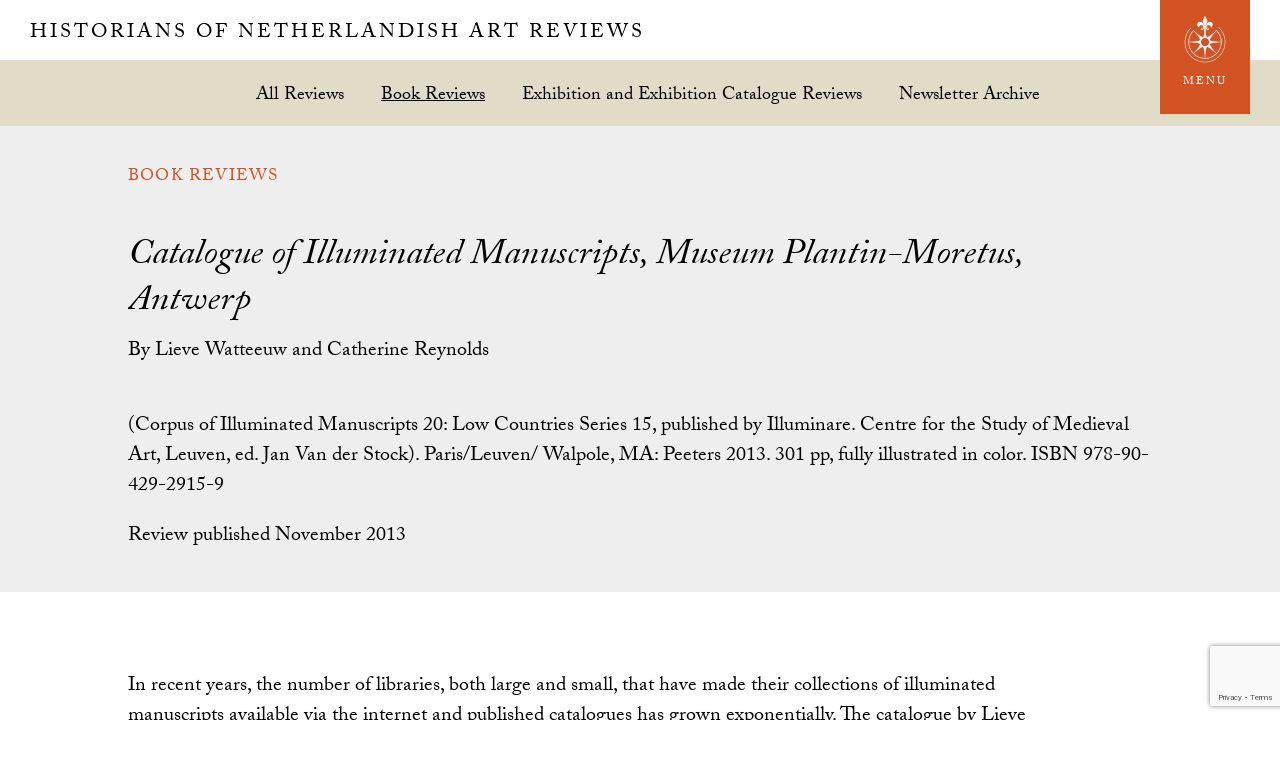

--- FILE ---
content_type: text/html; charset=UTF-8
request_url: https://hnanews.org/hnar/reviews/catalogue-illuminated-manuscripts-museum-plantin-moretus-antwerp/
body_size: 14433
content:
<!DOCTYPE html>
<html lang="en-US">
<head >
<meta charset="UTF-8" />
<meta name="viewport" content="width=device-width, initial-scale=1" />
<meta name='robots' content='index, follow, max-image-preview:large, max-snippet:-1, max-video-preview:-1' />

	<!-- This site is optimized with the Yoast SEO plugin v26.7 - https://yoast.com/wordpress/plugins/seo/ -->
	<title>Catalogue of Illuminated Manuscripts, Museum Plantin-Moretus, Antwerp - Historians of Netherlandish Art Reviews</title>
	<meta name="description" content="In recent years, the number of libraries, both large and small, that have made their collections of illuminated manuscripts available via the internet and" />
	<link rel="canonical" href="https://hnanews.org/hnar/reviews/catalogue-illuminated-manuscripts-museum-plantin-moretus-antwerp/" />
	<meta property="og:locale" content="en_US" />
	<meta property="og:type" content="article" />
	<meta property="og:title" content="Catalogue of Illuminated Manuscripts, Museum Plantin-Moretus, Antwerp - Historians of Netherlandish Art Reviews" />
	<meta property="og:description" content="In recent years, the number of libraries, both large and small, that have made their collections of illuminated manuscripts available via the internet and" />
	<meta property="og:url" content="https://hnanews.org/hnar/reviews/catalogue-illuminated-manuscripts-museum-plantin-moretus-antwerp/" />
	<meta property="og:site_name" content="Historians of Netherlandish Art Reviews" />
	<meta property="article:publisher" content="https://www.facebook.com/HistoriansNLishArt" />
	<meta property="article:modified_time" content="2017-08-16T00:35:56+00:00" />
	<meta name="twitter:card" content="summary_large_image" />
	<meta name="twitter:site" content="@hnanews1" />
	<script type="application/ld+json" class="yoast-schema-graph">{"@context":"https://schema.org","@graph":[{"@type":"WebPage","@id":"https://hnanews.org/hnar/reviews/catalogue-illuminated-manuscripts-museum-plantin-moretus-antwerp/","url":"https://hnanews.org/hnar/reviews/catalogue-illuminated-manuscripts-museum-plantin-moretus-antwerp/","name":"Catalogue of Illuminated Manuscripts, Museum Plantin-Moretus, Antwerp - Historians of Netherlandish Art Reviews","isPartOf":{"@id":"https://hnanews.org/#website"},"datePublished":"2013-11-02T00:35:08+00:00","dateModified":"2017-08-16T00:35:56+00:00","description":"In recent years, the number of libraries, both large and small, that have made their collections of illuminated manuscripts available via the internet and","breadcrumb":{"@id":"https://hnanews.org/hnar/reviews/catalogue-illuminated-manuscripts-museum-plantin-moretus-antwerp/#breadcrumb"},"inLanguage":"en-US","potentialAction":[{"@type":"ReadAction","target":["https://hnanews.org/hnar/reviews/catalogue-illuminated-manuscripts-museum-plantin-moretus-antwerp/"]}]},{"@type":"BreadcrumbList","@id":"https://hnanews.org/hnar/reviews/catalogue-illuminated-manuscripts-museum-plantin-moretus-antwerp/#breadcrumb","itemListElement":[{"@type":"ListItem","position":1,"name":"Home","item":"https://hnanews.org/"},{"@type":"ListItem","position":2,"name":"Reviews","item":"https://hnanews.org/hnar/reviews/"},{"@type":"ListItem","position":3,"name":"Catalogue of Illuminated Manuscripts, Museum Plantin-Moretus, Antwerp"}]},{"@type":"WebSite","@id":"https://hnanews.org/#website","url":"https://hnanews.org/","name":"Historians of Netherlandish Art","description":"","publisher":{"@id":"https://hnanews.org/#organization"},"alternateName":"HNA","potentialAction":[{"@type":"SearchAction","target":{"@type":"EntryPoint","urlTemplate":"https://hnanews.org/?s={search_term_string}"},"query-input":{"@type":"PropertyValueSpecification","valueRequired":true,"valueName":"search_term_string"}}],"inLanguage":"en-US"},{"@type":"Organization","@id":"https://hnanews.org/#organization","name":"Historians of Netherlandish Art","alternateName":"HNA","url":"https://hnanews.org/","logo":{"@type":"ImageObject","inLanguage":"en-US","@id":"https://hnanews.org/#/schema/logo/image/","url":"https://hnanews.org/wp-content/uploads/2023/11/2024-HNA-Fellowships-Logo.png","contentUrl":"https://hnanews.org/wp-content/uploads/2023/11/2024-HNA-Fellowships-Logo.png","width":950,"height":954,"caption":"Historians of Netherlandish Art"},"image":{"@id":"https://hnanews.org/#/schema/logo/image/"},"sameAs":["https://www.facebook.com/HistoriansNLishArt","https://x.com/hnanews1","https://www.instagram.com/historiansofnetherlandishart/"]}]}</script>
	<!-- / Yoast SEO plugin. -->


<link rel='dns-prefetch' href='//use.typekit.net' />
<link rel='dns-prefetch' href='//fonts.googleapis.com' />
<link rel='dns-prefetch' href='//fonts.gstatic.com' />
<link rel='dns-prefetch' href='//ajax.googleapis.com' />
<link rel='dns-prefetch' href='//apis.google.com' />
<link rel='dns-prefetch' href='//google-analytics.com' />
<link rel='dns-prefetch' href='//www.google-analytics.com' />
<link rel='dns-prefetch' href='//ssl.google-analytics.com' />
<link rel='dns-prefetch' href='//youtube.com' />
<link rel='dns-prefetch' href='//s.gravatar.com' />
<link href='https://fonts.googleapis.com' rel='preconnect' />
<link href='//fonts.gstatic.com' crossorigin='' rel='preconnect' />
<link rel="alternate" type="application/rss+xml" title="Historians of Netherlandish Art Reviews &raquo; Feed" href="https://hnanews.org/feed/" />
		<!-- This site uses the Google Analytics by MonsterInsights plugin v9.11.1 - Using Analytics tracking - https://www.monsterinsights.com/ -->
							<script src="//www.googletagmanager.com/gtag/js?id=G-BB50PW8T41"  data-cfasync="false" data-wpfc-render="false" type="text/javascript" async></script>
			<script data-cfasync="false" data-wpfc-render="false" type="text/javascript">
				var mi_version = '9.11.1';
				var mi_track_user = true;
				var mi_no_track_reason = '';
								var MonsterInsightsDefaultLocations = {"page_location":"https:\/\/hnanews.org\/hnar\/reviews\/catalogue-illuminated-manuscripts-museum-plantin-moretus-antwerp\/"};
								if ( typeof MonsterInsightsPrivacyGuardFilter === 'function' ) {
					var MonsterInsightsLocations = (typeof MonsterInsightsExcludeQuery === 'object') ? MonsterInsightsPrivacyGuardFilter( MonsterInsightsExcludeQuery ) : MonsterInsightsPrivacyGuardFilter( MonsterInsightsDefaultLocations );
				} else {
					var MonsterInsightsLocations = (typeof MonsterInsightsExcludeQuery === 'object') ? MonsterInsightsExcludeQuery : MonsterInsightsDefaultLocations;
				}

								var disableStrs = [
										'ga-disable-G-BB50PW8T41',
									];

				/* Function to detect opted out users */
				function __gtagTrackerIsOptedOut() {
					for (var index = 0; index < disableStrs.length; index++) {
						if (document.cookie.indexOf(disableStrs[index] + '=true') > -1) {
							return true;
						}
					}

					return false;
				}

				/* Disable tracking if the opt-out cookie exists. */
				if (__gtagTrackerIsOptedOut()) {
					for (var index = 0; index < disableStrs.length; index++) {
						window[disableStrs[index]] = true;
					}
				}

				/* Opt-out function */
				function __gtagTrackerOptout() {
					for (var index = 0; index < disableStrs.length; index++) {
						document.cookie = disableStrs[index] + '=true; expires=Thu, 31 Dec 2099 23:59:59 UTC; path=/';
						window[disableStrs[index]] = true;
					}
				}

				if ('undefined' === typeof gaOptout) {
					function gaOptout() {
						__gtagTrackerOptout();
					}
				}
								window.dataLayer = window.dataLayer || [];

				window.MonsterInsightsDualTracker = {
					helpers: {},
					trackers: {},
				};
				if (mi_track_user) {
					function __gtagDataLayer() {
						dataLayer.push(arguments);
					}

					function __gtagTracker(type, name, parameters) {
						if (!parameters) {
							parameters = {};
						}

						if (parameters.send_to) {
							__gtagDataLayer.apply(null, arguments);
							return;
						}

						if (type === 'event') {
														parameters.send_to = monsterinsights_frontend.v4_id;
							var hookName = name;
							if (typeof parameters['event_category'] !== 'undefined') {
								hookName = parameters['event_category'] + ':' + name;
							}

							if (typeof MonsterInsightsDualTracker.trackers[hookName] !== 'undefined') {
								MonsterInsightsDualTracker.trackers[hookName](parameters);
							} else {
								__gtagDataLayer('event', name, parameters);
							}
							
						} else {
							__gtagDataLayer.apply(null, arguments);
						}
					}

					__gtagTracker('js', new Date());
					__gtagTracker('set', {
						'developer_id.dZGIzZG': true,
											});
					if ( MonsterInsightsLocations.page_location ) {
						__gtagTracker('set', MonsterInsightsLocations);
					}
										__gtagTracker('config', 'G-BB50PW8T41', {"forceSSL":"true"} );
										window.gtag = __gtagTracker;										(function () {
						/* https://developers.google.com/analytics/devguides/collection/analyticsjs/ */
						/* ga and __gaTracker compatibility shim. */
						var noopfn = function () {
							return null;
						};
						var newtracker = function () {
							return new Tracker();
						};
						var Tracker = function () {
							return null;
						};
						var p = Tracker.prototype;
						p.get = noopfn;
						p.set = noopfn;
						p.send = function () {
							var args = Array.prototype.slice.call(arguments);
							args.unshift('send');
							__gaTracker.apply(null, args);
						};
						var __gaTracker = function () {
							var len = arguments.length;
							if (len === 0) {
								return;
							}
							var f = arguments[len - 1];
							if (typeof f !== 'object' || f === null || typeof f.hitCallback !== 'function') {
								if ('send' === arguments[0]) {
									var hitConverted, hitObject = false, action;
									if ('event' === arguments[1]) {
										if ('undefined' !== typeof arguments[3]) {
											hitObject = {
												'eventAction': arguments[3],
												'eventCategory': arguments[2],
												'eventLabel': arguments[4],
												'value': arguments[5] ? arguments[5] : 1,
											}
										}
									}
									if ('pageview' === arguments[1]) {
										if ('undefined' !== typeof arguments[2]) {
											hitObject = {
												'eventAction': 'page_view',
												'page_path': arguments[2],
											}
										}
									}
									if (typeof arguments[2] === 'object') {
										hitObject = arguments[2];
									}
									if (typeof arguments[5] === 'object') {
										Object.assign(hitObject, arguments[5]);
									}
									if ('undefined' !== typeof arguments[1].hitType) {
										hitObject = arguments[1];
										if ('pageview' === hitObject.hitType) {
											hitObject.eventAction = 'page_view';
										}
									}
									if (hitObject) {
										action = 'timing' === arguments[1].hitType ? 'timing_complete' : hitObject.eventAction;
										hitConverted = mapArgs(hitObject);
										__gtagTracker('event', action, hitConverted);
									}
								}
								return;
							}

							function mapArgs(args) {
								var arg, hit = {};
								var gaMap = {
									'eventCategory': 'event_category',
									'eventAction': 'event_action',
									'eventLabel': 'event_label',
									'eventValue': 'event_value',
									'nonInteraction': 'non_interaction',
									'timingCategory': 'event_category',
									'timingVar': 'name',
									'timingValue': 'value',
									'timingLabel': 'event_label',
									'page': 'page_path',
									'location': 'page_location',
									'title': 'page_title',
									'referrer' : 'page_referrer',
								};
								for (arg in args) {
																		if (!(!args.hasOwnProperty(arg) || !gaMap.hasOwnProperty(arg))) {
										hit[gaMap[arg]] = args[arg];
									} else {
										hit[arg] = args[arg];
									}
								}
								return hit;
							}

							try {
								f.hitCallback();
							} catch (ex) {
							}
						};
						__gaTracker.create = newtracker;
						__gaTracker.getByName = newtracker;
						__gaTracker.getAll = function () {
							return [];
						};
						__gaTracker.remove = noopfn;
						__gaTracker.loaded = true;
						window['__gaTracker'] = __gaTracker;
					})();
									} else {
										console.log("");
					(function () {
						function __gtagTracker() {
							return null;
						}

						window['__gtagTracker'] = __gtagTracker;
						window['gtag'] = __gtagTracker;
					})();
									}
			</script>
							<!-- / Google Analytics by MonsterInsights -->
		<style id='wp-img-auto-sizes-contain-inline-css' type='text/css'>
img:is([sizes=auto i],[sizes^="auto," i]){contain-intrinsic-size:3000px 1500px}
/*# sourceURL=wp-img-auto-sizes-contain-inline-css */
</style>
<link rel='stylesheet' id='dashicons-css' href='https://hnanews.org/wp-includes/css/dashicons.min.css?ver=d2ed482c4500370bf625c602352e867e' type='text/css' media='all' />
<link rel='stylesheet' id='acf-global-css' href='https://hnanews.org/wp-content/plugins/advanced-custom-fields-pro/assets/build/css/acf-global.min.css?ver=6.7.0.2' type='text/css' media='all' />
<link rel='stylesheet' id='acf-input-css' href='https://hnanews.org/wp-content/plugins/advanced-custom-fields-pro/assets/build/css/acf-input.min.css?ver=6.7.0.2' type='text/css' media='all' />
<link rel='stylesheet' id='sjl-style-css' href='https://hnanews.org/wp-content/plugins/sjl/public/assets/css/style.css?ver=0.1.53' type='text/css' media='all' />
<link rel='stylesheet' id='wp-block-library-css' href='https://hnanews.org/wp-includes/css/dist/block-library/style.min.css?ver=d2ed482c4500370bf625c602352e867e' type='text/css' media='all' />
<style id='global-styles-inline-css' type='text/css'>
:root{--wp--preset--aspect-ratio--square: 1;--wp--preset--aspect-ratio--4-3: 4/3;--wp--preset--aspect-ratio--3-4: 3/4;--wp--preset--aspect-ratio--3-2: 3/2;--wp--preset--aspect-ratio--2-3: 2/3;--wp--preset--aspect-ratio--16-9: 16/9;--wp--preset--aspect-ratio--9-16: 9/16;--wp--preset--color--black: #000000;--wp--preset--color--cyan-bluish-gray: #abb8c3;--wp--preset--color--white: #ffffff;--wp--preset--color--pale-pink: #f78da7;--wp--preset--color--vivid-red: #cf2e2e;--wp--preset--color--luminous-vivid-orange: #ff6900;--wp--preset--color--luminous-vivid-amber: #fcb900;--wp--preset--color--light-green-cyan: #7bdcb5;--wp--preset--color--vivid-green-cyan: #00d084;--wp--preset--color--pale-cyan-blue: #8ed1fc;--wp--preset--color--vivid-cyan-blue: #0693e3;--wp--preset--color--vivid-purple: #9b51e0;--wp--preset--gradient--vivid-cyan-blue-to-vivid-purple: linear-gradient(135deg,rgb(6,147,227) 0%,rgb(155,81,224) 100%);--wp--preset--gradient--light-green-cyan-to-vivid-green-cyan: linear-gradient(135deg,rgb(122,220,180) 0%,rgb(0,208,130) 100%);--wp--preset--gradient--luminous-vivid-amber-to-luminous-vivid-orange: linear-gradient(135deg,rgb(252,185,0) 0%,rgb(255,105,0) 100%);--wp--preset--gradient--luminous-vivid-orange-to-vivid-red: linear-gradient(135deg,rgb(255,105,0) 0%,rgb(207,46,46) 100%);--wp--preset--gradient--very-light-gray-to-cyan-bluish-gray: linear-gradient(135deg,rgb(238,238,238) 0%,rgb(169,184,195) 100%);--wp--preset--gradient--cool-to-warm-spectrum: linear-gradient(135deg,rgb(74,234,220) 0%,rgb(151,120,209) 20%,rgb(207,42,186) 40%,rgb(238,44,130) 60%,rgb(251,105,98) 80%,rgb(254,248,76) 100%);--wp--preset--gradient--blush-light-purple: linear-gradient(135deg,rgb(255,206,236) 0%,rgb(152,150,240) 100%);--wp--preset--gradient--blush-bordeaux: linear-gradient(135deg,rgb(254,205,165) 0%,rgb(254,45,45) 50%,rgb(107,0,62) 100%);--wp--preset--gradient--luminous-dusk: linear-gradient(135deg,rgb(255,203,112) 0%,rgb(199,81,192) 50%,rgb(65,88,208) 100%);--wp--preset--gradient--pale-ocean: linear-gradient(135deg,rgb(255,245,203) 0%,rgb(182,227,212) 50%,rgb(51,167,181) 100%);--wp--preset--gradient--electric-grass: linear-gradient(135deg,rgb(202,248,128) 0%,rgb(113,206,126) 100%);--wp--preset--gradient--midnight: linear-gradient(135deg,rgb(2,3,129) 0%,rgb(40,116,252) 100%);--wp--preset--font-size--small: 13px;--wp--preset--font-size--medium: 20px;--wp--preset--font-size--large: 36px;--wp--preset--font-size--x-large: 42px;--wp--preset--spacing--20: 0.44rem;--wp--preset--spacing--30: 0.67rem;--wp--preset--spacing--40: 1rem;--wp--preset--spacing--50: 1.5rem;--wp--preset--spacing--60: 2.25rem;--wp--preset--spacing--70: 3.38rem;--wp--preset--spacing--80: 5.06rem;--wp--preset--shadow--natural: 6px 6px 9px rgba(0, 0, 0, 0.2);--wp--preset--shadow--deep: 12px 12px 50px rgba(0, 0, 0, 0.4);--wp--preset--shadow--sharp: 6px 6px 0px rgba(0, 0, 0, 0.2);--wp--preset--shadow--outlined: 6px 6px 0px -3px rgb(255, 255, 255), 6px 6px rgb(0, 0, 0);--wp--preset--shadow--crisp: 6px 6px 0px rgb(0, 0, 0);}:where(.is-layout-flex){gap: 0.5em;}:where(.is-layout-grid){gap: 0.5em;}body .is-layout-flex{display: flex;}.is-layout-flex{flex-wrap: wrap;align-items: center;}.is-layout-flex > :is(*, div){margin: 0;}body .is-layout-grid{display: grid;}.is-layout-grid > :is(*, div){margin: 0;}:where(.wp-block-columns.is-layout-flex){gap: 2em;}:where(.wp-block-columns.is-layout-grid){gap: 2em;}:where(.wp-block-post-template.is-layout-flex){gap: 1.25em;}:where(.wp-block-post-template.is-layout-grid){gap: 1.25em;}.has-black-color{color: var(--wp--preset--color--black) !important;}.has-cyan-bluish-gray-color{color: var(--wp--preset--color--cyan-bluish-gray) !important;}.has-white-color{color: var(--wp--preset--color--white) !important;}.has-pale-pink-color{color: var(--wp--preset--color--pale-pink) !important;}.has-vivid-red-color{color: var(--wp--preset--color--vivid-red) !important;}.has-luminous-vivid-orange-color{color: var(--wp--preset--color--luminous-vivid-orange) !important;}.has-luminous-vivid-amber-color{color: var(--wp--preset--color--luminous-vivid-amber) !important;}.has-light-green-cyan-color{color: var(--wp--preset--color--light-green-cyan) !important;}.has-vivid-green-cyan-color{color: var(--wp--preset--color--vivid-green-cyan) !important;}.has-pale-cyan-blue-color{color: var(--wp--preset--color--pale-cyan-blue) !important;}.has-vivid-cyan-blue-color{color: var(--wp--preset--color--vivid-cyan-blue) !important;}.has-vivid-purple-color{color: var(--wp--preset--color--vivid-purple) !important;}.has-black-background-color{background-color: var(--wp--preset--color--black) !important;}.has-cyan-bluish-gray-background-color{background-color: var(--wp--preset--color--cyan-bluish-gray) !important;}.has-white-background-color{background-color: var(--wp--preset--color--white) !important;}.has-pale-pink-background-color{background-color: var(--wp--preset--color--pale-pink) !important;}.has-vivid-red-background-color{background-color: var(--wp--preset--color--vivid-red) !important;}.has-luminous-vivid-orange-background-color{background-color: var(--wp--preset--color--luminous-vivid-orange) !important;}.has-luminous-vivid-amber-background-color{background-color: var(--wp--preset--color--luminous-vivid-amber) !important;}.has-light-green-cyan-background-color{background-color: var(--wp--preset--color--light-green-cyan) !important;}.has-vivid-green-cyan-background-color{background-color: var(--wp--preset--color--vivid-green-cyan) !important;}.has-pale-cyan-blue-background-color{background-color: var(--wp--preset--color--pale-cyan-blue) !important;}.has-vivid-cyan-blue-background-color{background-color: var(--wp--preset--color--vivid-cyan-blue) !important;}.has-vivid-purple-background-color{background-color: var(--wp--preset--color--vivid-purple) !important;}.has-black-border-color{border-color: var(--wp--preset--color--black) !important;}.has-cyan-bluish-gray-border-color{border-color: var(--wp--preset--color--cyan-bluish-gray) !important;}.has-white-border-color{border-color: var(--wp--preset--color--white) !important;}.has-pale-pink-border-color{border-color: var(--wp--preset--color--pale-pink) !important;}.has-vivid-red-border-color{border-color: var(--wp--preset--color--vivid-red) !important;}.has-luminous-vivid-orange-border-color{border-color: var(--wp--preset--color--luminous-vivid-orange) !important;}.has-luminous-vivid-amber-border-color{border-color: var(--wp--preset--color--luminous-vivid-amber) !important;}.has-light-green-cyan-border-color{border-color: var(--wp--preset--color--light-green-cyan) !important;}.has-vivid-green-cyan-border-color{border-color: var(--wp--preset--color--vivid-green-cyan) !important;}.has-pale-cyan-blue-border-color{border-color: var(--wp--preset--color--pale-cyan-blue) !important;}.has-vivid-cyan-blue-border-color{border-color: var(--wp--preset--color--vivid-cyan-blue) !important;}.has-vivid-purple-border-color{border-color: var(--wp--preset--color--vivid-purple) !important;}.has-vivid-cyan-blue-to-vivid-purple-gradient-background{background: var(--wp--preset--gradient--vivid-cyan-blue-to-vivid-purple) !important;}.has-light-green-cyan-to-vivid-green-cyan-gradient-background{background: var(--wp--preset--gradient--light-green-cyan-to-vivid-green-cyan) !important;}.has-luminous-vivid-amber-to-luminous-vivid-orange-gradient-background{background: var(--wp--preset--gradient--luminous-vivid-amber-to-luminous-vivid-orange) !important;}.has-luminous-vivid-orange-to-vivid-red-gradient-background{background: var(--wp--preset--gradient--luminous-vivid-orange-to-vivid-red) !important;}.has-very-light-gray-to-cyan-bluish-gray-gradient-background{background: var(--wp--preset--gradient--very-light-gray-to-cyan-bluish-gray) !important;}.has-cool-to-warm-spectrum-gradient-background{background: var(--wp--preset--gradient--cool-to-warm-spectrum) !important;}.has-blush-light-purple-gradient-background{background: var(--wp--preset--gradient--blush-light-purple) !important;}.has-blush-bordeaux-gradient-background{background: var(--wp--preset--gradient--blush-bordeaux) !important;}.has-luminous-dusk-gradient-background{background: var(--wp--preset--gradient--luminous-dusk) !important;}.has-pale-ocean-gradient-background{background: var(--wp--preset--gradient--pale-ocean) !important;}.has-electric-grass-gradient-background{background: var(--wp--preset--gradient--electric-grass) !important;}.has-midnight-gradient-background{background: var(--wp--preset--gradient--midnight) !important;}.has-small-font-size{font-size: var(--wp--preset--font-size--small) !important;}.has-medium-font-size{font-size: var(--wp--preset--font-size--medium) !important;}.has-large-font-size{font-size: var(--wp--preset--font-size--large) !important;}.has-x-large-font-size{font-size: var(--wp--preset--font-size--x-large) !important;}
/*# sourceURL=global-styles-inline-css */
</style>

<style id='classic-theme-styles-inline-css' type='text/css'>
/*! This file is auto-generated */
.wp-block-button__link{color:#fff;background-color:#32373c;border-radius:9999px;box-shadow:none;text-decoration:none;padding:calc(.667em + 2px) calc(1.333em + 2px);font-size:1.125em}.wp-block-file__button{background:#32373c;color:#fff;text-decoration:none}
/*# sourceURL=/wp-includes/css/classic-themes.min.css */
</style>
<link rel='stylesheet' id='bbp-default-css' href='https://hnanews.org/wp-content/plugins/bbpress/templates/default/css/bbpress.min.css?ver=2.6.14' type='text/css' media='all' />
<link rel='stylesheet' id='contact-form-7-css' href='https://hnanews.org/wp-content/plugins/contact-form-7/includes/css/styles.css?ver=6.1.4' type='text/css' media='all' />
<link rel='stylesheet' id='stripe-handler-ng-style-css' href='https://hnanews.org/wp-content/plugins/stripe-payments/public/assets/css/public.css?ver=2.0.96' type='text/css' media='all' />
<link rel='stylesheet' id='woocommerce-layout-css' href='https://hnanews.org/wp-content/uploads/hummingbird-assets/3949402a5bdeec095bed1970b85e68e8.css' type='text/css' media='all' />
<link rel='stylesheet' id='woocommerce-smallscreen-css' href='https://hnanews.org/wp-content/uploads/hummingbird-assets/087f74da8509733035852fd37974a207.css' type='text/css' media='only screen and (max-width: 768px)' />
<link rel='stylesheet' id='woocommerce-general-css' href='https://hnanews.org/wp-content/uploads/hummingbird-assets/2f4ab78d7dd4416e01beebb007c672fa.css' type='text/css' media='all' />
<style id='woocommerce-inline-inline-css' type='text/css'>
.woocommerce form .form-row .required { visibility: visible; }
/*# sourceURL=woocommerce-inline-inline-css */
</style>
<link rel='stylesheet' id='wc-memberships-frontend-css' href='https://hnanews.org/wp-content/plugins/woocommerce-memberships/assets/css/frontend/wc-memberships-frontend.min.css?ver=1.27.5' type='text/css' media='all' />
<link rel='stylesheet' id='hna-theme-css' href='https://hnanews.org/wp-content/themes/hna-theme/style.min.css?ver=08.31.18' type='text/css' media='all' />
<link rel="preload" as="style" href="//fonts.googleapis.com/css?family=Montserrat&#038;ver=1.0.73" /><link rel='stylesheet' id='hna-fonts-css' href='//fonts.googleapis.com/css?family=Montserrat&#038;ver=1.0.73' type='text/css' media='print' onload='this.media=&#34;all&#34;' />
<link rel='stylesheet' id='hna-magnific-popup-css' href='https://hnanews.org/wp-content/themes/hna-theme/inc/magnific-popup/magnific-popup.css?ver=1.0.73' type='text/css' media='all' />
<link rel='stylesheet' id='new-royalslider-core-css-css' href='https://hnanews.org/wp-content/plugins/new-royalslider/lib/royalslider/royalslider.css?ver=3.4.3' type='text/css' media='all' />
<link rel='stylesheet' id='rsUni-css-css' href='https://hnanews.org/wp-content/plugins/new-royalslider/lib/royalslider/skins/universal/rs-universal.css?ver=3.4.3' type='text/css' media='all' />
<link rel='stylesheet' id='rsDefaultInv-css-css' href='https://hnanews.org/wp-content/plugins/new-royalslider/lib/royalslider/skins/default-inverted/rs-default-inverted.css?ver=3.4.3' type='text/css' media='all' />
<script type="text/javascript" src="https://hnanews.org/wp-content/plugins/google-analytics-for-wordpress/assets/js/frontend-gtag.min.js?ver=9.11.1" id="monsterinsights-frontend-script-js" async="async" data-wp-strategy="async"></script>
<script data-cfasync="false" data-wpfc-render="false" type="text/javascript" id='monsterinsights-frontend-script-js-extra'>/* <![CDATA[ */
var monsterinsights_frontend = {"js_events_tracking":"true","download_extensions":"doc,pdf,ppt,zip,xls,docx,pptx,xlsx","inbound_paths":"[]","home_url":"https:\/\/hnanews.org","hash_tracking":"false","v4_id":"G-BB50PW8T41"};/* ]]> */
</script>
<script type="text/javascript" src="https://hnanews.org/wp-includes/js/jquery/jquery.min.js?ver=3.7.1" id="jquery-core-js"></script>
<script type="text/javascript" src="https://hnanews.org/wp-includes/js/jquery/jquery-migrate.min.js?ver=3.4.1" id="jquery-migrate-js"></script>
<script type="text/javascript" id="wphb-1-js-extra">
/* <![CDATA[ */
var woocommerce_params = {"ajax_url":"/wp-admin/admin-ajax.php","wc_ajax_url":"/?wc-ajax=%%endpoint%%","i18n_password_show":"Show password","i18n_password_hide":"Hide password"};;;var wc_add_to_cart_params = {"ajax_url":"/wp-admin/admin-ajax.php","wc_ajax_url":"/?wc-ajax=%%endpoint%%","i18n_view_cart":"View cart","cart_url":"https://hnanews.org/cart/","is_cart":"","cart_redirect_after_add":"no"};
//# sourceURL=wphb-1-js-extra
/* ]]> */
</script>
<script type="text/javascript" src="https://hnanews.org/wp-content/uploads/hummingbird-assets/8b8ffa7d3fe448aa35b008d8c2e0f13a.js" id="wphb-1-js" async="async" data-wp-strategy="async"></script>
<script type="text/javascript" id="WCPAY_ASSETS-js-extra">
/* <![CDATA[ */
var wcpayAssets = {"url":"https://hnanews.org/wp-content/plugins/woocommerce-payments/dist/"};
//# sourceURL=WCPAY_ASSETS-js-extra
/* ]]> */
</script>
<script type="text/javascript" src="https://use.typekit.net/ruf2zeq.js?ver=1.0.0" id="hna-typekit-js"></script>
<link rel="icon" href="https://hnanews.org/wp-content/themes/hna-theme/images/hnar-favicon.ico" />
<script>try{Typekit.load({ async: false });}catch(e){}</script>	<noscript><style>.woocommerce-product-gallery{ opacity: 1 !important; }</style></noscript>
			<style type="text/css" id="wp-custom-css">
			.member-directory .member-listing {
	margin-bottom: 25px;
	padding-bottom: 5px;
	border-bottom: 1px dashed rgb(169, 165, 120);
}
.member-details .member-name {
	margin: 0
}
.member-details .profile-item {
	display: block;
	font-size: 0.8em;
	font-family: Montserrat;
	line-height: 1.35;
}
.member-details .profile-item label {
	display: inline-block;
	text-transform: uppercase;
	font-size: 0.75em;
	color: rgb(4, 114, 113);
	margin: 0 5px 0 0;
	width: 85px;
}
.members-nav .navigation ul {
	margin: 0;
}
.members-nav .navigation li {
	display: inline;
	list-style-type: none;
}
.members-nav .navigation li a {
	display: inline-block;
	line-height: 1;
	padding: 12px 10px 7px 12px;
}
.members-nav ul>li:before {
	content: '';
}
.member-count {
	display: block;	
	margin-bottom: 25px;
	font-family: Montserrat;
	font-weight: bold;
	color: rgb(4, 114, 113);
}		</style>
		<link rel='stylesheet' id='wc-blocks-style-css' href='https://hnanews.org/wp-content/uploads/hummingbird-assets/fc9b48dae3cc7d002641c3df201b6887.css' type='text/css' media='all' />
</head>
<body data-rsssl=1 class="wp-singular sjl_review-template-default single single-sjl_review postid-1207 wp-theme-genesis wp-child-theme-hna-theme theme-genesis woocommerce-no-js header-full-width full-width-content genesis-breadcrumbs-hidden hnar-page">
<script type="text/javascript" id="bbp-swap-no-js-body-class">
	document.body.className = document.body.className.replace( 'bbp-no-js', 'bbp-js' );
</script>

<div class="site-container"><ul class="genesis-skip-link"><li><a href="#genesis-content" class="screen-reader-shortcut"> Skip to main content</a></li></ul>
	<div id="hna-menu" class="hna-menu">

		<div class="hna-menu-header">

			<div class="wrap">

				<div id="hna-menu-close" class="hna-menu-close">
						<svg class="hnaicon hnaicon-menu-close" aria-labelledby="title" role="img"><use xlink:href="https://hnanews.org/wp-content/themes/hna-theme/images/icons/symbol-defs.svg#hnaicon-menu-close"></use></svg>
					</div>

				<div class="menu-title">
					<h1 class='site-title' itemprop="headline">
						<a href="/hnar/">Historians of Netherlandish Art Reviews</a>
					</h1>
				</div>

			</div>

		</div>

			<div class="wrap">

			<div class="front-left">

				<div class="group">

					<div class="one-half first">
						<div class="logo-box">
								<svg class="hnaicon hnaicon-hnar-logo-mark" aria-labelledby="title" role="img"><use xlink:href="https://hnanews.org/wp-content/themes/hna-theme/images/icons/symbol-defs.svg#hnaicon-hnar-logo-mark"></use></svg>
							</div>
					</div>

					<div class="one-half">

						<div class="menu-hnar-latest-reviews-container"><ul id="menu-hnar-latest-reviews" class="menu"><li id="menu-item-113" class="menu-item menu-item-type-post_type_archive menu-item-object-sjl_review menu-item-has-children menu-item-113"><a href="https://hnanews.org/hnar/reviews/">Latest Reviews</a>
<ul class="sub-menu">
	<li id="menu-item-114" class="menu-item menu-item-type-taxonomy menu-item-object-review_cat current-sjl_review-ancestor current-menu-parent current-sjl_review-parent menu-item-114"><a href="https://hnanews.org/hnar/reviews/book-reviews/">Book Reviews</a></li>
	<li id="menu-item-115" class="menu-item menu-item-type-taxonomy menu-item-object-review_cat menu-item-115"><a href="https://hnanews.org/hnar/reviews/exhibition-reviews/">Exhibition and Exhibition Catalogue Reviews</a></li>
	<li id="menu-item-841" class="menu-item menu-item-type-post_type menu-item-object-page menu-item-841"><a href="https://hnanews.org/hnar/archive/">Newsletter Archive</a></li>
</ul>
</li>
</ul></div>						<div class="menu-hnar-references-container"><ul id="menu-hnar-references" class="menu"><li id="menu-item-838" class="menu-item menu-item-type-post_type_archive menu-item-object-sjl_reference menu-item-has-children menu-item-838"><a href="https://hnanews.org/hnar/references/">References</a>
<ul class="sub-menu">
	<li id="menu-item-1000840" class="menu-item menu-item-type-message menu-item-object- menu-item-1000840"><a href="/login/">Member Sign-In Required</a></li>
	<li id="menu-item-118" class="menu-item menu-item-type-taxonomy menu-item-object-reference_cat menu-item-118"><a href="https://hnanews.org/hnar/references/bibliography/">Bibliography</a></li>
	<li id="menu-item-120" class="menu-item menu-item-type-taxonomy menu-item-object-reference_cat menu-item-120"><a href="https://hnanews.org/hnar/references/new-book-titles/">New Book Titles</a></li>
	<li id="menu-item-119" class="menu-item menu-item-type-taxonomy menu-item-object-reference_cat menu-item-119"><a href="https://hnanews.org/hnar/references/dissertations/">Dissertations</a></li>
</ul>
</li>
</ul></div>						<div class="menu-hnar-about-menu-container"><ul id="menu-hnar-about-menu" class="menu"><li id="menu-item-87" class="menu-item menu-item-type-post_type menu-item-object-page menu-item-has-children menu-item-87"><a href="https://hnanews.org/hnar/about/">About HNAR</a>
<ul class="sub-menu">
	<li id="menu-item-88" class="menu-item menu-item-type-post_type menu-item-object-page menu-item-88"><a href="https://hnanews.org/hnar/contact/">Contact Us</a></li>
	<li id="menu-item-86" class="menu-item menu-item-type-post_type menu-item-object-page menu-item-86"><a href="https://hnanews.org/hnar/support/">Support HNAR</a></li>
</ul>
</li>
</ul></div>
					</div>

				</div>

			</div>

			<div class="front-right">
				<div class="search-box">
					<div class="big-label">Search:</div>
					<form class="search-form" method="get" action="https://hnanews.org/" role="search"><label class="search-form-label screen-reader-text" for="searchform-1">Search this website</label><input class="search-form-input" type="search" name="s" id="searchform-1" placeholder="Search this website"><input class="search-form-submit" type="submit" value="Search"><meta content="https://hnanews.org/?s={s}"></form>				</div>

				
				<div class="our-sites">

					<div class="small-label">Our Websites:</div>

					<a class="invert" target="_blank" href="https://jhna.org">Journal of Historians of Netherlandish Art</a>

					<a class="invert" target="_blank" href="https://hnanews.org/">Historians of Netherlandish Art</a>

				</div>


			</div>

		</div>

	</div>

	<header class="site-header"><div class="wrap"><div class="title-area"><p class="site-title"><a href="https://hnanews.org/hnar/">Historians of Netherlandish Art Reviews</a></p></div>
		<div id="hna-menu-widget" class="hna-menu-widget">

			<div class="menu-box">

				<div class="icon-box">
						<svg class="hnaicon hnaicon-menu" aria-labelledby="title" role="img"><use xlink:href="https://hnanews.org/wp-content/themes/hna-theme/images/icons/symbol-defs.svg#hnaicon-menu"></use></svg>
					</div>

				<div class="menu-title">Menu</div>

			</div>

		</div><!-- end hna-menu-widget -->

	</div></header>	<div class="genesis-nav-menu hna-submenu">
		<div class="wrap">
			<div class="menu-hnar-all-reviews-container"><ul id="menu-hnar-all-reviews" class="menu"><li id="menu-item-490" class="menu-item menu-item-type-post_type_archive menu-item-object-sjl_review menu-item-490"><a href="https://hnanews.org/hnar/reviews/">All Reviews</a></li>
<li id="menu-item-491" class="menu-item menu-item-type-taxonomy menu-item-object-review_cat current-sjl_review-ancestor current-menu-parent current-sjl_review-parent menu-item-491"><a href="https://hnanews.org/hnar/reviews/book-reviews/">Book Reviews</a></li>
<li id="menu-item-492" class="menu-item menu-item-type-taxonomy menu-item-object-review_cat menu-item-492"><a href="https://hnanews.org/hnar/reviews/exhibition-reviews/">Exhibition and Exhibition Catalogue Reviews</a></li>
<li id="menu-item-2022" class="menu-item menu-item-type-post_type menu-item-object-page menu-item-2022"><a href="https://hnanews.org/hnar/archive/">Newsletter Archive</a></li>
</ul></div>		</div>
	</div>
	<header class="entry-header"><div class="wrap"><div class="entry-header-text">

		<h4>Book Reviews</h4>
	
	<h1 class="entry-title">Catalogue of Illuminated Manuscripts, Museum Plantin-Moretus, Antwerp</h1>

	<div class="review-author">By Lieve Watteeuw and Catherine Reynolds</div>
	<div class="review-details"><p>(Corpus of Illuminated Manuscripts 20: Low Countries Series 15, published by Illuminare. Centre for the Study of Medieval Art, Leuven, ed. Jan Van der Stock). Paris/Leuven/ Walpole, MA: Peeters 2013. 301 pp, fully illustrated in color. ISBN 978-90-429-2915-9</p>
</div>
	<div class="review-date">Review published November 2013</div>

	</div></div></header><div class="site-inner"><div class="content-sidebar-wrap"><main class="content" id="genesis-content"><article class="post-1207 sjl_review type-sjl_review status-publish review_cat-book-reviews review_cat-14th-and-15th-century entry" aria-label="Catalogue of Illuminated Manuscripts, Museum Plantin-Moretus, Antwerp"><div class="entry-content"><p>In recent years, the number of libraries, both large and small, that have made their collections of illuminated manuscripts available via the internet and published catalogues has grown exponentially. The catalogue by Lieve Watteeuw and Catherine Reynolds for the collection at the Plantin-Moretus Museum in Antwerp is a welcome addition to these efforts. Christopher Plantin (c. 1520-1589) is well known to bibliophiles and scholars as one of the most important publishers of the Renaissance, responsible for printed editions of Greek and Latin classics in addition to polyglot Bibles. He amassed an impressive library of manuscripts that were used to help the scholars, editors and proof-readers at his press. After Plantin’s death, these efforts were continued under his son-in-law, Jan Moretus (1543-1610), Balthasar I Moretus (1574-1641), and especially, Balthasar II Moretus (1615-1674).</p>
<p>The catalogue under review here focuses on only a part of the collection of manuscripts at the museum, specifically those with illuminations or other decorations. To determine when they entered the collection, the authors rely heavily on three sets of inventories: one made in 1592 by Balthasar I Moretus shortly after Plantin’s death (which listed those 83 manuscripts specifically for the workshop’s use); one made in 1650 by Balthasar II Moretus (that also incorporated the family’s library), and an unpublished one from 1805 made long after the press itself had closed. Plantin’s acquisitions, as with those of his immediate successors, were collected primarily for their texts rather than their decorations. It would not be until the nineteenth century that the Moretus family, specifically Louis-Franciscus-Xaverius Moretus (1758-1820), would collect with an eye for aesthetics, focusing on liturgical and devotional books from the Northern and Southern Netherlands. The changing patterns in the acquisitions can be glimpsed within the three inventories, beginning with a strong emphasis on classical secular texts in the sixteenth century, to a greater liturgical focus in the seventeenth century (paralleling the changing priorities of the press) and finally to an aesthetic focus in the nineteenth century.</p>
<p>The introduction offers an overview of the history of the collection, pointing out some of the predominant avenues by which the manuscripts were acquired. Inscriptions and <i>ex libri</i> in the manuscripts attest to the close-knit circle of humanists in Antwerp, which included Franciscus Junius, Peter Paul Rubens, Nicholas Heinsius, and Victor Ghyseline. Among the most important was Theodorus Pulmannus (1507/08-1581), from whose library around 20 manuscripts originated. Pulmannus was a cloth merchant who later in life was active at the press as a scholar and editor. Several of the manuscripts listed in the catalogue were used as the basis for his editions published by the press.</p>
<p>The catalogue itself provides standard technical and codicological descriptions of the manuscripts, with a particular stress on provenance and iconographical content. The authors also provide some short remarks about each manuscript, primarily relating to its usage at the press or in regards to attribution. Among the most fascinating aspects of the catalogue are the detailed notes concerning the provenance of the manuscripts, some of which read like mini-novellas encapsulating the rapidly shifting political climate of this tumultuous period. One example is Cat. 22, a Bible produced in the second half of the thirteenth century in Paris. It was at the monastery of St. Laurence in Buda, Hungary, by c. 1300. An Arabic inscription in the manuscript was probably added after the Turks conquered the town in 1541. An ex libris for Gillis de Grave, dated 1551 in Ancona, may possibly be linked to an Antwerp cloth merchant of that name who was in Ancona in 1537 and who was ultimately exiled from Antwerp in 1570 for his part in the troubles of the later 1560s. However, the Bible seems to have remained in the Netherlands as it was listed in the 1650 inventory.</p>
<p>The catalogue is organized into two basic sections: those manuscripts with significant illuminations come first, followed by those with fewer decorative elements (primarily pen-work or colored initials). This unusual choice has the unfortunate result of suggesting that those in the latter group are somehow less important. Beyond that, the manuscripts are roughly chronological. It would have been quite interesting to see the manuscripts divided based on when they were acquired, leaving those whose provenance either is uncertain or cannot be hypothesized as a separate group at the end. This would have created a clearer picture of the collecting interests of the Plantin-Moretus families paralleling Watteeuw and Reynold’s excellent introduction. A very useful and comprehensive series of indices, including an iconographic index, allows for easy searching of the catalogue. Moreover, the volume is generously illustrated with full-page, color images. Overall, this is a very useful, well thought out and handsome addition to the corpus of publications devoted to smaller manuscript collections.</p>
<p>Margaret Goehring<br />
<i>New Mexico State University</i></p>
</div></article></main></div></div><footer class="site-footer" id="genesis-footer"><div class="wrap">
		<div class="front-left">

			<div class="group">

				<div class="one-third first">

					<div class="menu-hnar-latest-reviews-container"><ul id="menu-hnar-latest-reviews-1" class="menu"><li class="menu-item menu-item-type-post_type_archive menu-item-object-sjl_review menu-item-has-children menu-item-113"><a href="https://hnanews.org/hnar/reviews/">Latest Reviews</a>
<ul class="sub-menu">
	<li class="menu-item menu-item-type-taxonomy menu-item-object-review_cat current-sjl_review-ancestor current-menu-parent current-sjl_review-parent menu-item-114"><a href="https://hnanews.org/hnar/reviews/book-reviews/">Book Reviews</a></li>
	<li class="menu-item menu-item-type-taxonomy menu-item-object-review_cat menu-item-115"><a href="https://hnanews.org/hnar/reviews/exhibition-reviews/">Exhibition and Exhibition Catalogue Reviews</a></li>
	<li class="menu-item menu-item-type-post_type menu-item-object-page menu-item-841"><a href="https://hnanews.org/hnar/archive/">Newsletter Archive</a></li>
</ul>
</li>
</ul></div>					<div class="menu-hnar-references-container"><ul id="menu-hnar-references-1" class="menu"><li class="menu-item menu-item-type-post_type_archive menu-item-object-sjl_reference menu-item-has-children menu-item-838"><a href="https://hnanews.org/hnar/references/">References</a>
<ul class="sub-menu">
	<li class="menu-item menu-item-type-message menu-item-object- menu-item-1000840"><a href="/login/">Member Sign-In Required</a></li>
	<li class="menu-item menu-item-type-taxonomy menu-item-object-reference_cat menu-item-118"><a href="https://hnanews.org/hnar/references/bibliography/">Bibliography</a></li>
	<li class="menu-item menu-item-type-taxonomy menu-item-object-reference_cat menu-item-120"><a href="https://hnanews.org/hnar/references/new-book-titles/">New Book Titles</a></li>
	<li class="menu-item menu-item-type-taxonomy menu-item-object-reference_cat menu-item-119"><a href="https://hnanews.org/hnar/references/dissertations/">Dissertations</a></li>
</ul>
</li>
</ul></div>
				</div>

				<div class="one-third">

					<div class="menu-hnar-about-menu-container"><ul id="menu-hnar-about-menu-1" class="menu"><li class="menu-item menu-item-type-post_type menu-item-object-page menu-item-has-children menu-item-87"><a href="https://hnanews.org/hnar/about/">About HNAR</a>
<ul class="sub-menu">
	<li class="menu-item menu-item-type-post_type menu-item-object-page menu-item-88"><a href="https://hnanews.org/hnar/contact/">Contact Us</a></li>
	<li class="menu-item menu-item-type-post_type menu-item-object-page menu-item-86"><a href="https://hnanews.org/hnar/support/">Support HNAR</a></li>
</ul>
</li>
</ul></div>					
				</div>

				<div class="one-third">
					<div class="small-label">Search:</div>
					<form class="search-form" method="get" action="https://hnanews.org/" role="search"><label class="search-form-label screen-reader-text" for="searchform-2">Search this website</label><input class="search-form-input" type="search" name="s" id="searchform-2" placeholder="Search this website"><input class="search-form-submit" type="submit" value="Search"><meta content="https://hnanews.org/?s={s}"></form>				</div>

			</div>

			<div class="mailing-list">
				<div class="small-label tan">Join our Mailing List:</div>
				<script>(function() {
	window.mc4wp = window.mc4wp || {
		listeners: [],
		forms: {
			on: function(evt, cb) {
				window.mc4wp.listeners.push(
					{
						event   : evt,
						callback: cb
					}
				);
			}
		}
	}
})();
</script><!-- Mailchimp for WordPress v4.10.9 - https://wordpress.org/plugins/mailchimp-for-wp/ --><form id="mc4wp-form-1" class="mc4wp-form mc4wp-form-15" method="post" data-id="15" data-name="HNA Footer" ><div class="mc4wp-form-fields"><div class="mailchimp-input">
	<input type="text" name="FNAME" placeholder="First Name"
required="">
</div>

<div class="mailchimp-input">
	<input type="text" name="LNAME" placeholder="Last Name"
required="">
</div>

<div class="mailchimp-input">
	<input type="email" name="EMAIL" placeholder="Email Address" required />
</div>

<input type="hidden" name="INTERESTS[6aeacc69a2]" value="HNA">

<div class="mailchimp-submit">
	<input class="tan" type="submit" value="Sign up" />
</div>
</div><label style="display: none !important;">Leave this field empty if you're human: <input type="text" name="_mc4wp_honeypot" value="" tabindex="-1" autocomplete="off" /></label><input type="hidden" name="_mc4wp_timestamp" value="1768833751" /><input type="hidden" name="_mc4wp_form_id" value="15" /><input type="hidden" name="_mc4wp_form_element_id" value="mc4wp-form-1" /><div class="mc4wp-response"></div></form><!-- / Mailchimp for WordPress Plugin -->
			</div>

		</div>

		<div class="front-right">

			<div class="our-sites">

				<div class="group">

					<div class="one-half first">
						<a class="teal-bg" target="_blank" href="https://hnanews.org/">	<svg class="hnaicon hnaicon-hna-logo-full" aria-labelledby="title" role="img"><use xlink:href="https://hnanews.org/wp-content/themes/hna-theme/images/icons/symbol-defs.svg#hnaicon-hna-logo-full"></use></svg>
	</a>
					</div>

					<div class="one-half">
						<a class="red-bg" target="_blank" href="https://jhna.org">	<svg class="hnaicon hnaicon-jhna-logo-full" aria-labelledby="title" role="img"><use xlink:href="https://hnanews.org/wp-content/themes/hna-theme/images/icons/symbol-defs.svg#hnaicon-jhna-logo-full"></use></svg>
	</a>
					</div>

				</div>

			</div>

			<div class="social-media">

				<a target="_blank" href="https://www.facebook.com/Historians-of-Netherlandish-Art-194858140554841/"><span class="dashicons dashicons-facebook"></span><span class="small-italic">Visit our Facebook page</span></a><br>

				<a target="_blank" href="https://twitter.com/hnanews1"><span class="dashicons dashicons-twitter"></span><span class="small-italic">Follow us on Twitter</span></a><br>

				<a target="_blank" href="https://www.instagram.com/historiansofnetherlandishart/"><span class="dashicons dashicons-instagram"></span><span class="small-italic">Follow us on Instagram</span></a>

			</div>

			<div class="copyright">
				&copy; 2026 &middot; Historians of Netherlandish Art. All Rights Reserved. &middot; <a href="https://hnanews.org/terms-of-use/">Terms of Use</a>
			</div>

		</div>


		<div class="copyright design-credit">
		<a href="http://srainwater.com/" target="_blank">Design by Studio Rainwater</a>
	</div>
	</div></footer></div><script type="speculationrules">
{"prefetch":[{"source":"document","where":{"and":[{"href_matches":"/*"},{"not":{"href_matches":["/wp-*.php","/wp-admin/*","/wp-content/uploads/*","/wp-content/*","/wp-content/plugins/*","/wp-content/themes/hna-theme/*","/wp-content/themes/genesis/*","/*\\?(.+)"]}},{"not":{"selector_matches":"a[rel~=\"nofollow\"]"}},{"not":{"selector_matches":".no-prefetch, .no-prefetch a"}}]},"eagerness":"conservative"}]}
</script>
<script>(function() {function maybePrefixUrlField () {
  const value = this.value.trim()
  if (value !== '' && value.indexOf('http') !== 0) {
    this.value = 'http://' + value
  }
}

const urlFields = document.querySelectorAll('.mc4wp-form input[type="url"]')
for (let j = 0; j < urlFields.length; j++) {
  urlFields[j].addEventListener('blur', maybePrefixUrlField)
}
})();</script>	<script type='text/javascript'>
		(function () {
			var c = document.body.className;
			c = c.replace(/woocommerce-no-js/, 'woocommerce-js');
			document.body.className = c;
		})();
	</script>
	<script type="text/javascript" src="https://hnanews.org/wp-includes/js/dist/hooks.min.js?ver=dd5603f07f9220ed27f1" id="wp-hooks-js"></script>
<script type="text/javascript" src="https://hnanews.org/wp-includes/js/dist/i18n.min.js?ver=c26c3dc7bed366793375" id="wp-i18n-js"></script>
<script type="text/javascript" id="wp-i18n-js-after">
/* <![CDATA[ */
wp.i18n.setLocaleData( { 'text direction\u0004ltr': [ 'ltr' ] } );
//# sourceURL=wp-i18n-js-after
/* ]]> */
</script>
<script type="text/javascript" id="wphb-2-js-before">
/* <![CDATA[ */
var wpcf7 = {
    "api": {
        "root": "https:\/\/hnanews.org\/wp-json\/",
        "namespace": "contact-form-7\/v1"
    }
};
//# sourceURL=wphb-2-js-before
/* ]]> */
</script>
<script type="text/javascript" src="https://hnanews.org/wp-content/uploads/hummingbird-assets/9e6808af27e1d8bde6acc4e31025a2cb.js" id="wphb-2-js"></script>
<script type="text/javascript" id="stripe-handler-ng-js-extra">
/* <![CDATA[ */
var wpASPNG = {"iframeUrl":"https://hnanews.org/asp-payment-box/","ppSlug":"asp-payment-box","prefetch":"0","ckey":"2d2f8d46c2cc93b4cf662befa5e7bd53","aspDevMode":"1"};
//# sourceURL=stripe-handler-ng-js-extra
/* ]]> */
</script>
<script type="text/javascript" src="https://hnanews.org/wp-content/plugins/stripe-payments/public/assets/js/stripe-handler-ng.js?ver=2.0.96" id="stripe-handler-ng-js"></script>
<script type="text/javascript" id="wc-memberships-frontend-js-extra">
/* <![CDATA[ */
var wc_memberships_frontend = {"ajax_url":"https://hnanews.org/wp-admin/admin-ajax.php","max_file_size":"67108864","max_files":"1","mime_types":[{"title":"image","extensions":"jpg,jpeg,jpe,gif,png,bmp,tiff,tif,webp,avif,ico,heic,heif,heics,heifs"},{"title":"video","extensions":"asf,asx,wmv,wmx,wm,avi,divx,flv,mov,qt,mpeg,mpg,mpe,mp4,m4v,ogv,webm,mkv,3gp,3gpp,3g2,3gp2"},{"title":"text","extensions":"txt,asc,c,cc,h,srt,csv,tsv,ics,rtx,css,vtt"},{"title":"application","extensions":"dfxp,rtf,pdf,class,tar,zip,gz,gzip,rar,7z,psd,xcf,doc,pot,pps,ppt,wri,xla,xls,xlt,xlw,mdb,mpp,docx,docm,dotx,dotm,xlsx,xlsm,xlsb,xltx,xltm,xlam,pptx,pptm,ppsx,ppsm,potx,potm,ppam,sldx,sldm,onetoc,onetoc2,onetmp,onepkg,oxps,xps,odt,odp,ods,odg,odc,odb,odf,wp,wpd,key,numbers,pages"},{"title":"audio","extensions":"mp3,m4a,m4b,aac,ra,ram,wav,x-wav,ogg,oga,flac,mid,midi,wma,wax,mka"}],"nonces":{"profile_field_upload_file":"73427be929","profile_field_remove_file":"45495892cf","get_product_profile_fields":"46c4202a90"},"i18n":{"upload_error":"Error %1$s: %2$s"}};
//# sourceURL=wc-memberships-frontend-js-extra
/* ]]> */
</script>
<script type="text/javascript" src="https://hnanews.org/wp-content/plugins/woocommerce-memberships/assets/js/frontend/wc-memberships-frontend.min.js?ver=1.27.5" id="wc-memberships-frontend-js"></script>
<script type="text/javascript" src="https://hnanews.org/wp-includes/js/hoverIntent.min.js?ver=1.10.2" id="hoverIntent-js"></script>
<script type="text/javascript" src="https://hnanews.org/wp-content/themes/genesis/lib/js/menu/superfish.min.js?ver=1.7.10" id="superfish-js"></script>
<script type="text/javascript" src="https://hnanews.org/wp-content/themes/genesis/lib/js/menu/superfish.args.min.js?ver=3.6.1" id="superfish-args-js"></script>
<script type="text/javascript" src="https://hnanews.org/wp-content/themes/genesis/lib/js/skip-links.min.js?ver=3.6.1" id="skip-links-js"></script>
<script type="text/javascript" src="https://hnanews.org/wp-content/themes/hna-theme/inc/magnific-popup/jquery.magnific-popup.min.js?ver=1.0.73" id="hna-magnific-popup-js"></script>
<script type="text/javascript" src="https://hnanews.org/wp-content/themes/hna-theme/js/hna.js?ver=1.0.73" id="hna-js"></script>
<script type="text/javascript" src="https://hnanews.org/wp-content/themes/hna-theme/js/hna-menu.js?ver=1.0.0" id="hna-menu-js"></script>
<script type="text/javascript" id="hna-responsive-menu-js-extra">
/* <![CDATA[ */
var hnaThemeL10n = {"mainMenu":"Menu","subMenu":"Menu"};
//# sourceURL=hna-responsive-menu-js-extra
/* ]]> */
</script>
<script type="text/javascript" src="https://hnanews.org/wp-content/themes/hna-theme/js/responsive-menu.js?ver=1.0.0" id="hna-responsive-menu-js"></script>
<script type="text/javascript" defer="defer" src="https://hnanews.org/wp-content/themes/hna-theme/images/icons/svgxuse.js?ver=d2ed482c4500370bf625c602352e867e" id="svgxuse-js"></script>
<script type="text/javascript" id="q2w3_fixed_widget-js-extra">
/* <![CDATA[ */
var q2w3_sidebar_options = [{"sidebar":"sidebar","use_sticky_position":false,"margin_top":10,"margin_bottom":0,"stop_elements_selectors":"","screen_max_width":0,"screen_max_height":0,"widgets":["custom_html-2"]}];
//# sourceURL=q2w3_fixed_widget-js-extra
/* ]]> */
</script>
<script type="text/javascript" src="https://hnanews.org/wp-content/plugins/q2w3-fixed-widget/js/frontend.min.js?ver=6.2.3" id="q2w3_fixed_widget-js"></script>
<script type="text/javascript" id="wphb-3-js-extra">
/* <![CDATA[ */
var wc_order_attribution = {"params":{"lifetime":1.0000000000000000818030539140313095458623138256371021270751953125e-5,"session":30,"base64":false,"ajaxurl":"https://hnanews.org/wp-admin/admin-ajax.php","prefix":"wc_order_attribution_","allowTracking":true},"fields":{"source_type":"current.typ","referrer":"current_add.rf","utm_campaign":"current.cmp","utm_source":"current.src","utm_medium":"current.mdm","utm_content":"current.cnt","utm_id":"current.id","utm_term":"current.trm","utm_source_platform":"current.plt","utm_creative_format":"current.fmt","utm_marketing_tactic":"current.tct","session_entry":"current_add.ep","session_start_time":"current_add.fd","session_pages":"session.pgs","session_count":"udata.vst","user_agent":"udata.uag"}};
//# sourceURL=wphb-3-js-extra
/* ]]> */
</script>
<script type="text/javascript" src="https://hnanews.org/wp-content/uploads/hummingbird-assets/6e83d290fb7a8032f64318f1ec9790e8.js" id="wphb-3-js"></script>
<script type="text/javascript" src="https://www.google.com/recaptcha/api.js?render=6LeNsDooAAAAAKmtpeGZ4nYKePE5EQnIDDCo07Sg&amp;ver=3.0" id="google-recaptcha-js"></script>
<script type="text/javascript" src="https://hnanews.org/wp-includes/js/dist/vendor/wp-polyfill.min.js?ver=3.15.0" id="wp-polyfill-js"></script>
<script type="text/javascript" id="wpcf7-recaptcha-js-before">
/* <![CDATA[ */
var wpcf7_recaptcha = {
    "sitekey": "6LeNsDooAAAAAKmtpeGZ4nYKePE5EQnIDDCo07Sg",
    "actions": {
        "homepage": "homepage",
        "contactform": "contactform"
    }
};
//# sourceURL=wpcf7-recaptcha-js-before
/* ]]> */
</script>
<script type="text/javascript" src="https://hnanews.org/wp-content/uploads/hummingbird-assets/5ce9b6d821da181d903bcd5c727c296c.js" id="wpcf7-recaptcha-js"></script>
<script type="text/javascript" defer src="https://hnanews.org/wp-content/plugins/mailchimp-for-wp/assets/js/forms.js?ver=4.10.9" id="mc4wp-forms-api-js"></script>
<script type="text/javascript" src="https://hnanews.org/wp-content/plugins/new-royalslider/lib/royalslider/jquery.royalslider.min.js?ver=3.4.3" id="new-royalslider-main-js-js"></script>
</body></html>


--- FILE ---
content_type: text/html; charset=utf-8
request_url: https://www.google.com/recaptcha/api2/anchor?ar=1&k=6LeNsDooAAAAAKmtpeGZ4nYKePE5EQnIDDCo07Sg&co=aHR0cHM6Ly9obmFuZXdzLm9yZzo0NDM.&hl=en&v=PoyoqOPhxBO7pBk68S4YbpHZ&size=invisible&anchor-ms=20000&execute-ms=30000&cb=qncs38r0aqeo
body_size: 48620
content:
<!DOCTYPE HTML><html dir="ltr" lang="en"><head><meta http-equiv="Content-Type" content="text/html; charset=UTF-8">
<meta http-equiv="X-UA-Compatible" content="IE=edge">
<title>reCAPTCHA</title>
<style type="text/css">
/* cyrillic-ext */
@font-face {
  font-family: 'Roboto';
  font-style: normal;
  font-weight: 400;
  font-stretch: 100%;
  src: url(//fonts.gstatic.com/s/roboto/v48/KFO7CnqEu92Fr1ME7kSn66aGLdTylUAMa3GUBHMdazTgWw.woff2) format('woff2');
  unicode-range: U+0460-052F, U+1C80-1C8A, U+20B4, U+2DE0-2DFF, U+A640-A69F, U+FE2E-FE2F;
}
/* cyrillic */
@font-face {
  font-family: 'Roboto';
  font-style: normal;
  font-weight: 400;
  font-stretch: 100%;
  src: url(//fonts.gstatic.com/s/roboto/v48/KFO7CnqEu92Fr1ME7kSn66aGLdTylUAMa3iUBHMdazTgWw.woff2) format('woff2');
  unicode-range: U+0301, U+0400-045F, U+0490-0491, U+04B0-04B1, U+2116;
}
/* greek-ext */
@font-face {
  font-family: 'Roboto';
  font-style: normal;
  font-weight: 400;
  font-stretch: 100%;
  src: url(//fonts.gstatic.com/s/roboto/v48/KFO7CnqEu92Fr1ME7kSn66aGLdTylUAMa3CUBHMdazTgWw.woff2) format('woff2');
  unicode-range: U+1F00-1FFF;
}
/* greek */
@font-face {
  font-family: 'Roboto';
  font-style: normal;
  font-weight: 400;
  font-stretch: 100%;
  src: url(//fonts.gstatic.com/s/roboto/v48/KFO7CnqEu92Fr1ME7kSn66aGLdTylUAMa3-UBHMdazTgWw.woff2) format('woff2');
  unicode-range: U+0370-0377, U+037A-037F, U+0384-038A, U+038C, U+038E-03A1, U+03A3-03FF;
}
/* math */
@font-face {
  font-family: 'Roboto';
  font-style: normal;
  font-weight: 400;
  font-stretch: 100%;
  src: url(//fonts.gstatic.com/s/roboto/v48/KFO7CnqEu92Fr1ME7kSn66aGLdTylUAMawCUBHMdazTgWw.woff2) format('woff2');
  unicode-range: U+0302-0303, U+0305, U+0307-0308, U+0310, U+0312, U+0315, U+031A, U+0326-0327, U+032C, U+032F-0330, U+0332-0333, U+0338, U+033A, U+0346, U+034D, U+0391-03A1, U+03A3-03A9, U+03B1-03C9, U+03D1, U+03D5-03D6, U+03F0-03F1, U+03F4-03F5, U+2016-2017, U+2034-2038, U+203C, U+2040, U+2043, U+2047, U+2050, U+2057, U+205F, U+2070-2071, U+2074-208E, U+2090-209C, U+20D0-20DC, U+20E1, U+20E5-20EF, U+2100-2112, U+2114-2115, U+2117-2121, U+2123-214F, U+2190, U+2192, U+2194-21AE, U+21B0-21E5, U+21F1-21F2, U+21F4-2211, U+2213-2214, U+2216-22FF, U+2308-230B, U+2310, U+2319, U+231C-2321, U+2336-237A, U+237C, U+2395, U+239B-23B7, U+23D0, U+23DC-23E1, U+2474-2475, U+25AF, U+25B3, U+25B7, U+25BD, U+25C1, U+25CA, U+25CC, U+25FB, U+266D-266F, U+27C0-27FF, U+2900-2AFF, U+2B0E-2B11, U+2B30-2B4C, U+2BFE, U+3030, U+FF5B, U+FF5D, U+1D400-1D7FF, U+1EE00-1EEFF;
}
/* symbols */
@font-face {
  font-family: 'Roboto';
  font-style: normal;
  font-weight: 400;
  font-stretch: 100%;
  src: url(//fonts.gstatic.com/s/roboto/v48/KFO7CnqEu92Fr1ME7kSn66aGLdTylUAMaxKUBHMdazTgWw.woff2) format('woff2');
  unicode-range: U+0001-000C, U+000E-001F, U+007F-009F, U+20DD-20E0, U+20E2-20E4, U+2150-218F, U+2190, U+2192, U+2194-2199, U+21AF, U+21E6-21F0, U+21F3, U+2218-2219, U+2299, U+22C4-22C6, U+2300-243F, U+2440-244A, U+2460-24FF, U+25A0-27BF, U+2800-28FF, U+2921-2922, U+2981, U+29BF, U+29EB, U+2B00-2BFF, U+4DC0-4DFF, U+FFF9-FFFB, U+10140-1018E, U+10190-1019C, U+101A0, U+101D0-101FD, U+102E0-102FB, U+10E60-10E7E, U+1D2C0-1D2D3, U+1D2E0-1D37F, U+1F000-1F0FF, U+1F100-1F1AD, U+1F1E6-1F1FF, U+1F30D-1F30F, U+1F315, U+1F31C, U+1F31E, U+1F320-1F32C, U+1F336, U+1F378, U+1F37D, U+1F382, U+1F393-1F39F, U+1F3A7-1F3A8, U+1F3AC-1F3AF, U+1F3C2, U+1F3C4-1F3C6, U+1F3CA-1F3CE, U+1F3D4-1F3E0, U+1F3ED, U+1F3F1-1F3F3, U+1F3F5-1F3F7, U+1F408, U+1F415, U+1F41F, U+1F426, U+1F43F, U+1F441-1F442, U+1F444, U+1F446-1F449, U+1F44C-1F44E, U+1F453, U+1F46A, U+1F47D, U+1F4A3, U+1F4B0, U+1F4B3, U+1F4B9, U+1F4BB, U+1F4BF, U+1F4C8-1F4CB, U+1F4D6, U+1F4DA, U+1F4DF, U+1F4E3-1F4E6, U+1F4EA-1F4ED, U+1F4F7, U+1F4F9-1F4FB, U+1F4FD-1F4FE, U+1F503, U+1F507-1F50B, U+1F50D, U+1F512-1F513, U+1F53E-1F54A, U+1F54F-1F5FA, U+1F610, U+1F650-1F67F, U+1F687, U+1F68D, U+1F691, U+1F694, U+1F698, U+1F6AD, U+1F6B2, U+1F6B9-1F6BA, U+1F6BC, U+1F6C6-1F6CF, U+1F6D3-1F6D7, U+1F6E0-1F6EA, U+1F6F0-1F6F3, U+1F6F7-1F6FC, U+1F700-1F7FF, U+1F800-1F80B, U+1F810-1F847, U+1F850-1F859, U+1F860-1F887, U+1F890-1F8AD, U+1F8B0-1F8BB, U+1F8C0-1F8C1, U+1F900-1F90B, U+1F93B, U+1F946, U+1F984, U+1F996, U+1F9E9, U+1FA00-1FA6F, U+1FA70-1FA7C, U+1FA80-1FA89, U+1FA8F-1FAC6, U+1FACE-1FADC, U+1FADF-1FAE9, U+1FAF0-1FAF8, U+1FB00-1FBFF;
}
/* vietnamese */
@font-face {
  font-family: 'Roboto';
  font-style: normal;
  font-weight: 400;
  font-stretch: 100%;
  src: url(//fonts.gstatic.com/s/roboto/v48/KFO7CnqEu92Fr1ME7kSn66aGLdTylUAMa3OUBHMdazTgWw.woff2) format('woff2');
  unicode-range: U+0102-0103, U+0110-0111, U+0128-0129, U+0168-0169, U+01A0-01A1, U+01AF-01B0, U+0300-0301, U+0303-0304, U+0308-0309, U+0323, U+0329, U+1EA0-1EF9, U+20AB;
}
/* latin-ext */
@font-face {
  font-family: 'Roboto';
  font-style: normal;
  font-weight: 400;
  font-stretch: 100%;
  src: url(//fonts.gstatic.com/s/roboto/v48/KFO7CnqEu92Fr1ME7kSn66aGLdTylUAMa3KUBHMdazTgWw.woff2) format('woff2');
  unicode-range: U+0100-02BA, U+02BD-02C5, U+02C7-02CC, U+02CE-02D7, U+02DD-02FF, U+0304, U+0308, U+0329, U+1D00-1DBF, U+1E00-1E9F, U+1EF2-1EFF, U+2020, U+20A0-20AB, U+20AD-20C0, U+2113, U+2C60-2C7F, U+A720-A7FF;
}
/* latin */
@font-face {
  font-family: 'Roboto';
  font-style: normal;
  font-weight: 400;
  font-stretch: 100%;
  src: url(//fonts.gstatic.com/s/roboto/v48/KFO7CnqEu92Fr1ME7kSn66aGLdTylUAMa3yUBHMdazQ.woff2) format('woff2');
  unicode-range: U+0000-00FF, U+0131, U+0152-0153, U+02BB-02BC, U+02C6, U+02DA, U+02DC, U+0304, U+0308, U+0329, U+2000-206F, U+20AC, U+2122, U+2191, U+2193, U+2212, U+2215, U+FEFF, U+FFFD;
}
/* cyrillic-ext */
@font-face {
  font-family: 'Roboto';
  font-style: normal;
  font-weight: 500;
  font-stretch: 100%;
  src: url(//fonts.gstatic.com/s/roboto/v48/KFO7CnqEu92Fr1ME7kSn66aGLdTylUAMa3GUBHMdazTgWw.woff2) format('woff2');
  unicode-range: U+0460-052F, U+1C80-1C8A, U+20B4, U+2DE0-2DFF, U+A640-A69F, U+FE2E-FE2F;
}
/* cyrillic */
@font-face {
  font-family: 'Roboto';
  font-style: normal;
  font-weight: 500;
  font-stretch: 100%;
  src: url(//fonts.gstatic.com/s/roboto/v48/KFO7CnqEu92Fr1ME7kSn66aGLdTylUAMa3iUBHMdazTgWw.woff2) format('woff2');
  unicode-range: U+0301, U+0400-045F, U+0490-0491, U+04B0-04B1, U+2116;
}
/* greek-ext */
@font-face {
  font-family: 'Roboto';
  font-style: normal;
  font-weight: 500;
  font-stretch: 100%;
  src: url(//fonts.gstatic.com/s/roboto/v48/KFO7CnqEu92Fr1ME7kSn66aGLdTylUAMa3CUBHMdazTgWw.woff2) format('woff2');
  unicode-range: U+1F00-1FFF;
}
/* greek */
@font-face {
  font-family: 'Roboto';
  font-style: normal;
  font-weight: 500;
  font-stretch: 100%;
  src: url(//fonts.gstatic.com/s/roboto/v48/KFO7CnqEu92Fr1ME7kSn66aGLdTylUAMa3-UBHMdazTgWw.woff2) format('woff2');
  unicode-range: U+0370-0377, U+037A-037F, U+0384-038A, U+038C, U+038E-03A1, U+03A3-03FF;
}
/* math */
@font-face {
  font-family: 'Roboto';
  font-style: normal;
  font-weight: 500;
  font-stretch: 100%;
  src: url(//fonts.gstatic.com/s/roboto/v48/KFO7CnqEu92Fr1ME7kSn66aGLdTylUAMawCUBHMdazTgWw.woff2) format('woff2');
  unicode-range: U+0302-0303, U+0305, U+0307-0308, U+0310, U+0312, U+0315, U+031A, U+0326-0327, U+032C, U+032F-0330, U+0332-0333, U+0338, U+033A, U+0346, U+034D, U+0391-03A1, U+03A3-03A9, U+03B1-03C9, U+03D1, U+03D5-03D6, U+03F0-03F1, U+03F4-03F5, U+2016-2017, U+2034-2038, U+203C, U+2040, U+2043, U+2047, U+2050, U+2057, U+205F, U+2070-2071, U+2074-208E, U+2090-209C, U+20D0-20DC, U+20E1, U+20E5-20EF, U+2100-2112, U+2114-2115, U+2117-2121, U+2123-214F, U+2190, U+2192, U+2194-21AE, U+21B0-21E5, U+21F1-21F2, U+21F4-2211, U+2213-2214, U+2216-22FF, U+2308-230B, U+2310, U+2319, U+231C-2321, U+2336-237A, U+237C, U+2395, U+239B-23B7, U+23D0, U+23DC-23E1, U+2474-2475, U+25AF, U+25B3, U+25B7, U+25BD, U+25C1, U+25CA, U+25CC, U+25FB, U+266D-266F, U+27C0-27FF, U+2900-2AFF, U+2B0E-2B11, U+2B30-2B4C, U+2BFE, U+3030, U+FF5B, U+FF5D, U+1D400-1D7FF, U+1EE00-1EEFF;
}
/* symbols */
@font-face {
  font-family: 'Roboto';
  font-style: normal;
  font-weight: 500;
  font-stretch: 100%;
  src: url(//fonts.gstatic.com/s/roboto/v48/KFO7CnqEu92Fr1ME7kSn66aGLdTylUAMaxKUBHMdazTgWw.woff2) format('woff2');
  unicode-range: U+0001-000C, U+000E-001F, U+007F-009F, U+20DD-20E0, U+20E2-20E4, U+2150-218F, U+2190, U+2192, U+2194-2199, U+21AF, U+21E6-21F0, U+21F3, U+2218-2219, U+2299, U+22C4-22C6, U+2300-243F, U+2440-244A, U+2460-24FF, U+25A0-27BF, U+2800-28FF, U+2921-2922, U+2981, U+29BF, U+29EB, U+2B00-2BFF, U+4DC0-4DFF, U+FFF9-FFFB, U+10140-1018E, U+10190-1019C, U+101A0, U+101D0-101FD, U+102E0-102FB, U+10E60-10E7E, U+1D2C0-1D2D3, U+1D2E0-1D37F, U+1F000-1F0FF, U+1F100-1F1AD, U+1F1E6-1F1FF, U+1F30D-1F30F, U+1F315, U+1F31C, U+1F31E, U+1F320-1F32C, U+1F336, U+1F378, U+1F37D, U+1F382, U+1F393-1F39F, U+1F3A7-1F3A8, U+1F3AC-1F3AF, U+1F3C2, U+1F3C4-1F3C6, U+1F3CA-1F3CE, U+1F3D4-1F3E0, U+1F3ED, U+1F3F1-1F3F3, U+1F3F5-1F3F7, U+1F408, U+1F415, U+1F41F, U+1F426, U+1F43F, U+1F441-1F442, U+1F444, U+1F446-1F449, U+1F44C-1F44E, U+1F453, U+1F46A, U+1F47D, U+1F4A3, U+1F4B0, U+1F4B3, U+1F4B9, U+1F4BB, U+1F4BF, U+1F4C8-1F4CB, U+1F4D6, U+1F4DA, U+1F4DF, U+1F4E3-1F4E6, U+1F4EA-1F4ED, U+1F4F7, U+1F4F9-1F4FB, U+1F4FD-1F4FE, U+1F503, U+1F507-1F50B, U+1F50D, U+1F512-1F513, U+1F53E-1F54A, U+1F54F-1F5FA, U+1F610, U+1F650-1F67F, U+1F687, U+1F68D, U+1F691, U+1F694, U+1F698, U+1F6AD, U+1F6B2, U+1F6B9-1F6BA, U+1F6BC, U+1F6C6-1F6CF, U+1F6D3-1F6D7, U+1F6E0-1F6EA, U+1F6F0-1F6F3, U+1F6F7-1F6FC, U+1F700-1F7FF, U+1F800-1F80B, U+1F810-1F847, U+1F850-1F859, U+1F860-1F887, U+1F890-1F8AD, U+1F8B0-1F8BB, U+1F8C0-1F8C1, U+1F900-1F90B, U+1F93B, U+1F946, U+1F984, U+1F996, U+1F9E9, U+1FA00-1FA6F, U+1FA70-1FA7C, U+1FA80-1FA89, U+1FA8F-1FAC6, U+1FACE-1FADC, U+1FADF-1FAE9, U+1FAF0-1FAF8, U+1FB00-1FBFF;
}
/* vietnamese */
@font-face {
  font-family: 'Roboto';
  font-style: normal;
  font-weight: 500;
  font-stretch: 100%;
  src: url(//fonts.gstatic.com/s/roboto/v48/KFO7CnqEu92Fr1ME7kSn66aGLdTylUAMa3OUBHMdazTgWw.woff2) format('woff2');
  unicode-range: U+0102-0103, U+0110-0111, U+0128-0129, U+0168-0169, U+01A0-01A1, U+01AF-01B0, U+0300-0301, U+0303-0304, U+0308-0309, U+0323, U+0329, U+1EA0-1EF9, U+20AB;
}
/* latin-ext */
@font-face {
  font-family: 'Roboto';
  font-style: normal;
  font-weight: 500;
  font-stretch: 100%;
  src: url(//fonts.gstatic.com/s/roboto/v48/KFO7CnqEu92Fr1ME7kSn66aGLdTylUAMa3KUBHMdazTgWw.woff2) format('woff2');
  unicode-range: U+0100-02BA, U+02BD-02C5, U+02C7-02CC, U+02CE-02D7, U+02DD-02FF, U+0304, U+0308, U+0329, U+1D00-1DBF, U+1E00-1E9F, U+1EF2-1EFF, U+2020, U+20A0-20AB, U+20AD-20C0, U+2113, U+2C60-2C7F, U+A720-A7FF;
}
/* latin */
@font-face {
  font-family: 'Roboto';
  font-style: normal;
  font-weight: 500;
  font-stretch: 100%;
  src: url(//fonts.gstatic.com/s/roboto/v48/KFO7CnqEu92Fr1ME7kSn66aGLdTylUAMa3yUBHMdazQ.woff2) format('woff2');
  unicode-range: U+0000-00FF, U+0131, U+0152-0153, U+02BB-02BC, U+02C6, U+02DA, U+02DC, U+0304, U+0308, U+0329, U+2000-206F, U+20AC, U+2122, U+2191, U+2193, U+2212, U+2215, U+FEFF, U+FFFD;
}
/* cyrillic-ext */
@font-face {
  font-family: 'Roboto';
  font-style: normal;
  font-weight: 900;
  font-stretch: 100%;
  src: url(//fonts.gstatic.com/s/roboto/v48/KFO7CnqEu92Fr1ME7kSn66aGLdTylUAMa3GUBHMdazTgWw.woff2) format('woff2');
  unicode-range: U+0460-052F, U+1C80-1C8A, U+20B4, U+2DE0-2DFF, U+A640-A69F, U+FE2E-FE2F;
}
/* cyrillic */
@font-face {
  font-family: 'Roboto';
  font-style: normal;
  font-weight: 900;
  font-stretch: 100%;
  src: url(//fonts.gstatic.com/s/roboto/v48/KFO7CnqEu92Fr1ME7kSn66aGLdTylUAMa3iUBHMdazTgWw.woff2) format('woff2');
  unicode-range: U+0301, U+0400-045F, U+0490-0491, U+04B0-04B1, U+2116;
}
/* greek-ext */
@font-face {
  font-family: 'Roboto';
  font-style: normal;
  font-weight: 900;
  font-stretch: 100%;
  src: url(//fonts.gstatic.com/s/roboto/v48/KFO7CnqEu92Fr1ME7kSn66aGLdTylUAMa3CUBHMdazTgWw.woff2) format('woff2');
  unicode-range: U+1F00-1FFF;
}
/* greek */
@font-face {
  font-family: 'Roboto';
  font-style: normal;
  font-weight: 900;
  font-stretch: 100%;
  src: url(//fonts.gstatic.com/s/roboto/v48/KFO7CnqEu92Fr1ME7kSn66aGLdTylUAMa3-UBHMdazTgWw.woff2) format('woff2');
  unicode-range: U+0370-0377, U+037A-037F, U+0384-038A, U+038C, U+038E-03A1, U+03A3-03FF;
}
/* math */
@font-face {
  font-family: 'Roboto';
  font-style: normal;
  font-weight: 900;
  font-stretch: 100%;
  src: url(//fonts.gstatic.com/s/roboto/v48/KFO7CnqEu92Fr1ME7kSn66aGLdTylUAMawCUBHMdazTgWw.woff2) format('woff2');
  unicode-range: U+0302-0303, U+0305, U+0307-0308, U+0310, U+0312, U+0315, U+031A, U+0326-0327, U+032C, U+032F-0330, U+0332-0333, U+0338, U+033A, U+0346, U+034D, U+0391-03A1, U+03A3-03A9, U+03B1-03C9, U+03D1, U+03D5-03D6, U+03F0-03F1, U+03F4-03F5, U+2016-2017, U+2034-2038, U+203C, U+2040, U+2043, U+2047, U+2050, U+2057, U+205F, U+2070-2071, U+2074-208E, U+2090-209C, U+20D0-20DC, U+20E1, U+20E5-20EF, U+2100-2112, U+2114-2115, U+2117-2121, U+2123-214F, U+2190, U+2192, U+2194-21AE, U+21B0-21E5, U+21F1-21F2, U+21F4-2211, U+2213-2214, U+2216-22FF, U+2308-230B, U+2310, U+2319, U+231C-2321, U+2336-237A, U+237C, U+2395, U+239B-23B7, U+23D0, U+23DC-23E1, U+2474-2475, U+25AF, U+25B3, U+25B7, U+25BD, U+25C1, U+25CA, U+25CC, U+25FB, U+266D-266F, U+27C0-27FF, U+2900-2AFF, U+2B0E-2B11, U+2B30-2B4C, U+2BFE, U+3030, U+FF5B, U+FF5D, U+1D400-1D7FF, U+1EE00-1EEFF;
}
/* symbols */
@font-face {
  font-family: 'Roboto';
  font-style: normal;
  font-weight: 900;
  font-stretch: 100%;
  src: url(//fonts.gstatic.com/s/roboto/v48/KFO7CnqEu92Fr1ME7kSn66aGLdTylUAMaxKUBHMdazTgWw.woff2) format('woff2');
  unicode-range: U+0001-000C, U+000E-001F, U+007F-009F, U+20DD-20E0, U+20E2-20E4, U+2150-218F, U+2190, U+2192, U+2194-2199, U+21AF, U+21E6-21F0, U+21F3, U+2218-2219, U+2299, U+22C4-22C6, U+2300-243F, U+2440-244A, U+2460-24FF, U+25A0-27BF, U+2800-28FF, U+2921-2922, U+2981, U+29BF, U+29EB, U+2B00-2BFF, U+4DC0-4DFF, U+FFF9-FFFB, U+10140-1018E, U+10190-1019C, U+101A0, U+101D0-101FD, U+102E0-102FB, U+10E60-10E7E, U+1D2C0-1D2D3, U+1D2E0-1D37F, U+1F000-1F0FF, U+1F100-1F1AD, U+1F1E6-1F1FF, U+1F30D-1F30F, U+1F315, U+1F31C, U+1F31E, U+1F320-1F32C, U+1F336, U+1F378, U+1F37D, U+1F382, U+1F393-1F39F, U+1F3A7-1F3A8, U+1F3AC-1F3AF, U+1F3C2, U+1F3C4-1F3C6, U+1F3CA-1F3CE, U+1F3D4-1F3E0, U+1F3ED, U+1F3F1-1F3F3, U+1F3F5-1F3F7, U+1F408, U+1F415, U+1F41F, U+1F426, U+1F43F, U+1F441-1F442, U+1F444, U+1F446-1F449, U+1F44C-1F44E, U+1F453, U+1F46A, U+1F47D, U+1F4A3, U+1F4B0, U+1F4B3, U+1F4B9, U+1F4BB, U+1F4BF, U+1F4C8-1F4CB, U+1F4D6, U+1F4DA, U+1F4DF, U+1F4E3-1F4E6, U+1F4EA-1F4ED, U+1F4F7, U+1F4F9-1F4FB, U+1F4FD-1F4FE, U+1F503, U+1F507-1F50B, U+1F50D, U+1F512-1F513, U+1F53E-1F54A, U+1F54F-1F5FA, U+1F610, U+1F650-1F67F, U+1F687, U+1F68D, U+1F691, U+1F694, U+1F698, U+1F6AD, U+1F6B2, U+1F6B9-1F6BA, U+1F6BC, U+1F6C6-1F6CF, U+1F6D3-1F6D7, U+1F6E0-1F6EA, U+1F6F0-1F6F3, U+1F6F7-1F6FC, U+1F700-1F7FF, U+1F800-1F80B, U+1F810-1F847, U+1F850-1F859, U+1F860-1F887, U+1F890-1F8AD, U+1F8B0-1F8BB, U+1F8C0-1F8C1, U+1F900-1F90B, U+1F93B, U+1F946, U+1F984, U+1F996, U+1F9E9, U+1FA00-1FA6F, U+1FA70-1FA7C, U+1FA80-1FA89, U+1FA8F-1FAC6, U+1FACE-1FADC, U+1FADF-1FAE9, U+1FAF0-1FAF8, U+1FB00-1FBFF;
}
/* vietnamese */
@font-face {
  font-family: 'Roboto';
  font-style: normal;
  font-weight: 900;
  font-stretch: 100%;
  src: url(//fonts.gstatic.com/s/roboto/v48/KFO7CnqEu92Fr1ME7kSn66aGLdTylUAMa3OUBHMdazTgWw.woff2) format('woff2');
  unicode-range: U+0102-0103, U+0110-0111, U+0128-0129, U+0168-0169, U+01A0-01A1, U+01AF-01B0, U+0300-0301, U+0303-0304, U+0308-0309, U+0323, U+0329, U+1EA0-1EF9, U+20AB;
}
/* latin-ext */
@font-face {
  font-family: 'Roboto';
  font-style: normal;
  font-weight: 900;
  font-stretch: 100%;
  src: url(//fonts.gstatic.com/s/roboto/v48/KFO7CnqEu92Fr1ME7kSn66aGLdTylUAMa3KUBHMdazTgWw.woff2) format('woff2');
  unicode-range: U+0100-02BA, U+02BD-02C5, U+02C7-02CC, U+02CE-02D7, U+02DD-02FF, U+0304, U+0308, U+0329, U+1D00-1DBF, U+1E00-1E9F, U+1EF2-1EFF, U+2020, U+20A0-20AB, U+20AD-20C0, U+2113, U+2C60-2C7F, U+A720-A7FF;
}
/* latin */
@font-face {
  font-family: 'Roboto';
  font-style: normal;
  font-weight: 900;
  font-stretch: 100%;
  src: url(//fonts.gstatic.com/s/roboto/v48/KFO7CnqEu92Fr1ME7kSn66aGLdTylUAMa3yUBHMdazQ.woff2) format('woff2');
  unicode-range: U+0000-00FF, U+0131, U+0152-0153, U+02BB-02BC, U+02C6, U+02DA, U+02DC, U+0304, U+0308, U+0329, U+2000-206F, U+20AC, U+2122, U+2191, U+2193, U+2212, U+2215, U+FEFF, U+FFFD;
}

</style>
<link rel="stylesheet" type="text/css" href="https://www.gstatic.com/recaptcha/releases/PoyoqOPhxBO7pBk68S4YbpHZ/styles__ltr.css">
<script nonce="lOLbIM1hF26msQqBaXmRJA" type="text/javascript">window['__recaptcha_api'] = 'https://www.google.com/recaptcha/api2/';</script>
<script type="text/javascript" src="https://www.gstatic.com/recaptcha/releases/PoyoqOPhxBO7pBk68S4YbpHZ/recaptcha__en.js" nonce="lOLbIM1hF26msQqBaXmRJA">
      
    </script></head>
<body><div id="rc-anchor-alert" class="rc-anchor-alert"></div>
<input type="hidden" id="recaptcha-token" value="[base64]">
<script type="text/javascript" nonce="lOLbIM1hF26msQqBaXmRJA">
      recaptcha.anchor.Main.init("[\x22ainput\x22,[\x22bgdata\x22,\x22\x22,\[base64]/[base64]/[base64]/[base64]/cjw8ejpyPj4+eil9Y2F0Y2gobCl7dGhyb3cgbDt9fSxIPWZ1bmN0aW9uKHcsdCx6KXtpZih3PT0xOTR8fHc9PTIwOCl0LnZbd10/dC52W3ddLmNvbmNhdCh6KTp0LnZbd109b2Yoeix0KTtlbHNle2lmKHQuYkImJnchPTMxNylyZXR1cm47dz09NjZ8fHc9PTEyMnx8dz09NDcwfHx3PT00NHx8dz09NDE2fHx3PT0zOTd8fHc9PTQyMXx8dz09Njh8fHc9PTcwfHx3PT0xODQ/[base64]/[base64]/[base64]/bmV3IGRbVl0oSlswXSk6cD09Mj9uZXcgZFtWXShKWzBdLEpbMV0pOnA9PTM/bmV3IGRbVl0oSlswXSxKWzFdLEpbMl0pOnA9PTQ/[base64]/[base64]/[base64]/[base64]\x22,\[base64]\\u003d\\u003d\x22,\[base64]/Dny/Dun8vwobDmFBIw5tSwpLCoHvDngxXFWjDgMOgWG7Dr3cdw43DpgbCmcOTaMKXLQpbw4rDgkLCnHVAwrfCmsOvNsODNcONwpbDr8OUQlFNDELCt8OnITXDq8KRMMKUS8KaRQnCuFBzwqbDgC/Co0rDojQUwrfDk8KUwqPDvF5YfsO2w6wvCCgfwotsw4g0D8Obw5c3woMrPm9xwpxXesKQw77DtsODw6YSKMOKw7vDrsOewqotKxHCs8Kra8Kxcj/DjBsYwqfDkAXCowZRwoLClcKWMcKPGi3CtMKHwpUSI8Ohw7HDhSYewrcUDsOJUsOlw7XDm8OGOMKOwrpABMOPEMOZHUhywpbDrSzDvCTDvjrCv2PCuBhzYGQzdlN7woHDiMOOwr1FfsKgbsKyw5LDgXzCn8KjwrMlJ8K/YF92w4c9w4g2NcOsKhA+w7MiHMKZV8O3aRfCnGpdVsOxI23DnClKH8O2dMOlwrZ2CsOwacOscMOJw6UJTAA2eiXCpHnCjivCv3VrE1PDmcKGwqnDs8OpBAvCtADCqcOAw7zDijrDg8Obw7NvZQ/Cq210OGbCucKUekBIw6LCpMKcQlFgbMKFUGHDrMKIXGvDi8K3w6x1F2dHHsOyLcKNHDNDL1bDom7Cgiohw4XDkMKBwqV8Sw7CiXxCGsKrw67CrzzCq2jCmsKJV8KswqoROsK5J3xzw7J/DsO6EwNqworDhXQ+dGZGw7/DqHY+wowLw6MAdGcmTsKvw7FZw51ic8KXw4YREcKDHMKzCwTDsMOSXSdSw6nCo8OzYA8PMyzDucOUw6R7BQ4Rw4oewpHDgMK/e8ODw7Urw4XDgknDl8KnwqzDncOhVMO3TsOjw4zDvcKzVsK1TcKCwrTDjATDnHnCo2p/DSfDgsOfwqnDnhLCmsOJwoJTw4HCiUI6w7DDpAcdRMKlc1/[base64]/CpxHDmsK7aQnCs8OOwpYkw7I/w5YOwrtpdsKgQFBwScOkwo/CnVNGw7zCssK4wpIxRcKhEMO/w7IRwo/CpSPCpMKGw4PCqsOPwpdew7HDjMKgUUBJw4LDnMKrw6AEZ8OkVws2w6wcQWnDo8Onw4hzcsOCfz0Lw7HCh1hKRkFCV8ONwrDDp3FRw6MoYsOsEcO/wqXDjHXCuhjCrMKwf8ODdhvCgcKowr3DuUEnwo1Tw4MfGMKgwrsVWjvCkmQMDTVnT8KFwqjDsSFlcHIPwobCgMKid8OwwqPDjXHDjXbDt8OtwrobAwwDw5sQIsKWB8O0w6jDhHMYXcK0wrZnYcOWwp/[base64]/wrAYwqPCksKUZ8OLQ8OgacKWaTnCtBNCw5nDvcK0w5vDozrCg8ONw5xuDlLDrXNxw7p0ZkTDmiXDpsO2UkFDUMONGcKLwpHDqG5cw7PCgBjDlxvDoMO0wo8pbX/[base64]/DtMOrJ8OawqnCjsKpIVDCpF/CvDjCllHDqD4Aw5AmR8OWe8KIw6EIRMKdwpbCjMKhw7A4L1zDlMOIMHRrEcO1dMOlewXCiUXCmcO/[base64]/[base64]/[base64]/DlSJPwrnCscOWwoYhwqRvw7fCqcOYQwDDgWh2EVDDqwzCgQvChgVJJzzCj8K9MA5Wwo3Cg0/[base64]/wqPDnVTChmU+w6hmX8OVfVfDvcOiKsOzDRTDoiYsw7PCnEjCp8Kgw7zDu04cKwzCo8K6w6JIfMKRwpEfwofDsQzDkxUWw6Q+w7o7wrfDrSd/w6QgFMKWOS9DUCnDuMOLfg/[base64]/Dg8Kew6bDmWp6W8K2wot6w5/DmBHDo8KKwqENwocwc0LCuTckWzXDg8KiUMOcEsORw67DsBV1csOWwr50w5XCl1gRRMOXwogfwrbDm8Ktw5VcwrEWOy9cw4o3NDrCsMKkwoYQw6jDoUF8wrUaRiJJUGbCq0B4wp/[base64]/[base64]/DoEJOwqJ4b8OyFAd/w7BCwrfDqMOgwr54XGMZw5cabX/DmcKwdj0bY1N/ZBd6VRJpwqMwwqrCrhMVw6Amw4Q8wo85w6QNw6FiwqUMw7HDhSbCthtAw5vDrmNxUAU8DCc2wrVAAG8jCnbCmMKTw5zCkmDDoD7CkzjCr2EeMVNJQsObwp/DrB5CQcORw79Qw7rDgsOCw5Buwq5GPcO8GMKrPy3Cp8OFw5FqLsOXw647wp3DnRjDtsOWfA7Cv2p1UyTCkcK5e8K5wplMwoXDrcOEw6fCocKGJcOZwpBuw7jClzfCi8Ouw5DDjsKCwoswwocZUS5Wwp0QdcONBsOQwo0Lw7zCh8OFw7wDCR/CkcO0w6jDtwvDk8K3RMOww5fCl8Ktw6/DvMKJw5jDuBgjH3w6A8ORbw3DpTTDjVAKWAIwUsOawoXDn8K5e8Otw5s/[base64]/CijM7wplfw7FHEcOUUAk9w7zCs8KVPMKdwpZzw5ReKGg6fDDDtHYrHcOYQDbDlsOsacKdUE4GLMOBPcOlw4fDmjjDkMOrwqF3wpJLOhlyw6PCsnYIScOMwoMiwoLCl8OHIko0w7bDuTx+wrnDtBhuAkXCuW3DusOTSUBiw5fDvMOpwqc3wq7DqD7Co1rCuS/[base64]/wrQkFsKpc8Ozw443w40rNjrDiQrDlUgsZsKQCETDmhzDu1kUbS5aw6Icw65owqEXwrnDgDXDmMK1w44JcsKlD2nCpCg5woHDoMOURGV/Y8OeQsOIBkDDl8KMUgJOw5MkFMKpQ8KNMHRPNsObw4vDoB1Twoo8wrnCiGDDohPDkCZVVlbDtcKRwozCrcKLNV3ChsO9FVIPNlQew77Cg8KGecO+HhLCrMO0MBkabCUdw4Uuf8KSwq7DgcOTwoNCYsO/MDIgwpbChz1edMKuwrTCvVc7SR1jw6jDnsKEKcOzw4fDowRiPsKDR1LCsFHCuUFZw7IqCMO+BsO2w73CpmPDgFkCFcO3wrRvdcO/w6TDssKkwqB4IGQnwozCssOieAsndhDCng9bQMOde8KSeAB2w5rDvF7DisKubMKzXMK2BcOOVsK8DcO2w7l9w4hhHDPDjQVEMWnDlCPDow4NwqpuKDIpeSoFcSvCncKSZsO/C8KHwpjDmRjCpwDDlMOuwoDDoVxVw4/DhcOLw6QdKMKuYsOmwpPCnALCqV/DmhNVfcK3aQjDgjZJRMKCwqgHwqlof8KOPTRhwozDhCBBO18bwobDhsOEADHCpsKIw5rDpMOmw5VZLwh+wrTCjMKDw4N4A8Kjw7vCrcK4L8Kjw77CncKzwq/CvmlvLcKgwrZ7w6cUEsKLwprClcKiKirChcOvdTrCjcOpX23CtsKAw7bDsW/[base64]/CvCUjL8KWaklQK8KSw5JUFz4vwr3DnkzCgRUVwqHDg2vDjA/DpXNXwqEzwozDkzplBkPCjV3Cl8KnwqxDw5dhQMOpwpHDmSDDmsOfwoEEw4/DicO/wrPDgyDDv8O2w4wSD8K3XzXCjsKUw4xhKD5qw6QUEMO3wqrCvyHDsMOKw77DjQ/CssO8WWrDg1bDphfCuxxNBMK3bMOsaMKODsOEw6tMUsOrbUdaw5laIcKewoPDkwghA21dSl0mwpXDmcOuw54eJ8K0NgFLWyRSRMOvC0tUCRVjA1dzwqwaHsOswq0yw7rChsO5woptfS9KPcK9w6N7wrzCqsOFQ8OnHMONw5DCl8ODOlYewp/DqMKnDcKhRMKhwpjCs8OCw6JPR2Y/[base64]/DkHLDihVzwrTCvsOPWMK+w6YTwodgwoTCiMKcEV15LjB/wrfDjcKCwpIgwrfCo0rCsjQHJF7CpMKzUEfDucK5V3zDicOGWkXDgGnCqcOyJ37Cjw/DhsKVwr9cSsOcLVdtw5lMwo7Cg8Kxw6lZBB0Ww57DrsKYfMO6wpXDi8Kow5NYwrIJFTFABC/[base64]/wr1tMcKsS8K+wqvDtMKew6pzw5fDuTDCicKdwqMUYA5hBRIlwqfCqMK3a8OnfcKvYG/Ci33Cj8OVw4QXwrcVCcOpaBN9w4HCqcKqBlhsdwXCpcK+E1/[base64]/w4XDi8KLw7PCgsOgw59cMHbCncKnaGMMW8K/w4YYw7PChMOPw5rDjVvCl8O8wrzCp8KHwr4BecOfCHHDksKaIsKsWcKGw7TDlDxwwqV/wrURUMK9KR/DkMKUw6HDoVjDj8OIw5TCsMKqVVQBw4rCssK9wprDuE17w4Z2XcKIw5gtAsOJwqpcwrx/d2NaYXDDkj8dQntMw7lGwqzCpcKewqHDtFNXwp5PwrpOL1ExwpXDkcOHQ8O2ccKAKsK3eEMIwqhYw7vDtmLDuQnCm1A4K8K5wqFkCcOewo9/[base64]/woYQScKHwoYEw6YMfsKYwq7DlSlGwpLDjEDDmcOmam/[base64]/DgGBqw4XCpiVhw6PDhMO/woXDnjfCkMO+w7FywqLDgVjCn8KzCCkDw4PCky7Dp8KbJsKLTcO0ajDDqm98KMKldcOoHw/CssOZw5RnCmPDqxooQMKqw6jDh8KXL8OtGcOnP8KSw4nCoUPDkB/DvsKyVMKrwo1lwp3Dk007UVfDiS3CkmhVWnlrwq/DhHzChsK5NmbCs8O4UMKLUcO/dk/CgMO5wrHDjcO2JQTCplrDtnE4w4vCjcKNw7zCqsOiwrs2ZVvCtsKkwqwuLsOEw6fCkj7DisOLw4fDvBN+FMKLwoc/[base64]/DrXzDp8O+T8KxTMO2esOfwrzDscOrIFzChlk4wpcEwogFw57DgMOEw6Mnw6PCtHErLXINw61sw4rDqi/DpWRbwoPDo1hcdwHDiVN9w7fCrhrDuMK2SltKQMOzw7/DsMOgw6UNCcOZw6DCkT3DohXDggZjw6N2aVIXwpplwrYNw5kdEsK8RWPDicOTdF7Di3HCmF/DpsO+aCEwwr3CuMO+TWrDvcKJH8KjwqALY8OCw4Y3SFxLWQoEwrnCuMO2TcKaw6jDjMOZTsO3w7dWD8OoDlDCgV/Dqk/CoMKvw4jCpQE4wo9hMcK3NcKoOMOCBsOhcw3DnsOLwq4bKgzDjxxsw7/CoCplw7tnTHhow5INw4QCw57Dg8KdfsKASjUVw5YoCcKowqrCh8Ovd0TCvGJUw5YYw5rDs8OvG3fDqcOAc0TDiMKKwrDCq8Ovw5zCqMKBFsOkBF7ClcK9M8K4woQ0GxTDscOAwqY6XsKdw5nDhgJWacK9SsKmwoXDscOICR/DsMOpMsK9wrLDliTCk0TDlMKPV10ew6HDnMKMQy8Mw7AvwoV8CMOgwrxzb8KHwqPCsGjCjyhsQsKCwrrCpT9Sw77Coy98w7tKw7Vvw7ciN3nDihrCn13DvsOjfsKzO8Oiw53CicKFw6AtwpTDp8KGSsKKw4oGwoRZRwhIf0UYw4TCi8KJCB/Do8KoTMKvA8KSWijCoMOwwp3DsXY9dSTDlcOKX8OcwoYhTCnCtVdgwoXDmQDComLChcOfT8OKb2rDmyDCoDbDhcOdw7jCksOJwoTDjzg2worCsMKIIcOFwpJ6U8KgLcOrw6AcBsKIwqdlJ8KRw7LCjBUBJAPCn8Ojbztgw5BWw4DDmcKJPcKMwpp0w6/[base64]/DkcKAA8KSJ8Ogwq3Dr8OVwrPDnFbCs0wwB8OrWEPDtsKUwqwPwpXCksKewr/[base64]/DvsK5dWnCvWbCpVh7H8ORX8ObHUFZMgzDjH44w7dvwr/DuU4Hwogxw5M7NSvDsMKHwqnDssOiaMOgPsO6cXfDrn3ChG/ChsKPN0DCtcKpNSE7w4bCpnbCuMO2wq7DuCnCpBoPwpRBcsKdZnYvwqQhYC/CuMO/wrxlwo0pIQ3DlQQ7wpo2wp/Ct3LDssKAwoVIBQ7CtAvCmcO/U8K7w6pbwr8CAMOjw6HDmUrDjjTDlMO8UsOocXLDvzkmP8ORIBdEw4bCs8O5XSfDs8K2w7N5WhTDh8KYw5LDocOSw6d8HVzCkSbCi8KVMWJVL8OtRsKYwpTCqcKoRV4iwoVYw5fChsORbcK7YsK+wrAKRQPDm04+QcOhw6t/[base64]/[base64]/DiizDuMOwMCDDksOqOMKCUMKSwrnCpwTDosKrw6rCmT3DqMOew6/DjcOfw4xtw7t3ZMOrFwrCgcKcw4PDkWPCpsO0wr/DvSkEA8OFw67DnSXCglLCrMKSImfDphDCkMO4TFHCuV4sccKbwpXDoygOaCvCi8Kqw7RSck4twpjDtxTDgmRfFUJmw6PCgisbeEttMgDCvXlRw6DDhU3DmxDDtsKiworDpl49wrBsSsOuw6jDn8K8wpfCnmsQw7lCw7/DmMKcA0wCwpLDl8Okwq/DhBrCrsOrfCRAwqIgbQcvwprDm1U3wr19w7BZB8KeVWJkwoV+LsKHw69NJ8O3wrvCv8KCwqIsw7LCt8KXWsK2w5zDl8OmHcOqEcKbw6AWw4TDpTthTnfDlBwVKyvDlcKYw47DlMO4wq7CpcOuwprCiWpmw4rDpcKIw7TDszFFKsOYeWs1XSLDhw/DgETCnMOpWMOmVhQwAMOnw6F+UMKQD8Orwq0eN8K+wrDDksKXwo0OR3oiX3gsw4jCkQcMIMObZUvDh8KbQXDDpnLCnMOQwqB8w7/Dg8K0w7YaScKZwroBwpDCjTnCscOhw5tIb8KeXEHDtcKUYV57woFBVjLDqMK+w57DqcO/w7IqT8KgAAUqw4YPwq1yw6vDljslMMO/w4jDo8Oiw4rCmMKJwq3DgB0ewoTCpcOfw4xUIMKXwrJlw7bDgnrCtcK8wqHDrl8aw7VPwonCtw/CqsKMw794XsOWwrvDvMO/W1HCjTdtwp/CllZDUsOuwppFRmrDrMKxAXzDsMOWU8KOMcOqG8K0AVbCn8O9wqrCvcKfw7DCnHdkw4Bkw7dPwqcZacKFwqY1AkvCl8Okd2DCpwYcJhseEgDDp8KEw67DqMOmwpPCgH/DnjNNJy7DgkhTCsKzw6LDgcOcwpzDm8OYBsOWYxbDh8KZw5A4wpU6AsOYCcOfFMK2w6QYDA8XbcK6XMKzwqPChkEVPUzDs8KeMTRXaMKJUcOEDlkIHMKswpx9w5F+HnXCgEotwpTDsGlbeAMaw6/[base64]/[base64]/w4DCu8O6wrDCsMOMwrhccUzChFxKLXUZw4xSHcKxw5V/wq9KwonDnsKrf8OGBzrCg0TDnV7CgMOdZmQ+w7/CrMKPc2zDsB0wwpDCqsKow5zDj0wcwp4RH3LCi8O5woVQwotSwqwDwoDCuzXDiMO1cAfDpFYFRynDr8O4wqrCjcK6WAhkw5bDicKuwo1aw4VAw4Z/ImTDm0fDncOTwrDDkMKOwqslw5TCghjCgRIew5PCosKnb0Faw74Ww4bCqUA6K8OYX8OsCsOWaMOVwqjDv1/DqMOtwqDCqVsOL8KqKsOkAjfDlB5SYsKRVMKkwp/DpVY9cgzDpsKywq/DgsKOwoApKR/DtDLCj0YKMFdiwqZvGMOqw4nDh8K3wp7CucOtw6rCrcO/H8KLw6JQCsKPPxs2GEfCh8Otw7w/w4IowrQhfcOIwqTDkTdqwosIRWt9wphOw6hOIcKNKsOIwp7CqcOLwqkOw7jCjMOqw6nDuMOJE2rCoSHCvE02fCohDFvCkcKWdsK4LcOZP8OEL8Kyf8O2ccObw6jDsDksVsK/ZEwsw5jCo0LCrMOBwrDCsmPDths8wp4CwobCv1suwoPCvcK1wpnCvWPDlXTDtxTCoGMiw7TCghcZLcKVfTPDk8OkO8KHw7/CuBEWWsKpBWrCqyDCkwskw5NAw6XCtijDpnzCrEzCkBQibsOmecOYEsOMQyHCksOdwpUew73DscOHw4zCusOwwpHDn8OOwpTDnMKswpsXPg19ZinDvcKYS0crwqFhw61xwoTDgFXDvsOoB3zCsFLDnVPCiDN4aTbDtiFQeBE7wps/w6I3azbDhMObw7jDqcK2AxFvw4Z5NMKyw5EiwplCVcKnw5nCmDcxw4JKwrfDkSlswo5IwrLDsBPDmkTCs8Ogw7nCn8KMLMOOwqjDkHk/wrciwohKwpJVfMO+w5tPVUVxCB7DgGfCssOdw4rChRzDmMKgGC7Dl8Kaw57ClcKXw63Cv8KawrYewoMNwr50YCV3woU0woEuwofDuy/Ct35NLxtUwpvDkTVsw6bDvMOaw43Duw06CMK4w44Xw77CncOqe8O4HA7CjRzCm3bCuB0pw4FfwpbDqzRcQ8OnecKoZMKLwrlTH0MUKCPDssKyS0IZw57CmFrCnUTCmsOqbMKww7QDwokawo1hw7TDln7CoDopOCZtGWDCmybCoxfDrWY3PcOhw7liw6/DhVzCi8KkwqTDrMKxUmfCo8KfwqU1wqnCjMKBwq4KacK2XcO3wqLDocOdwpVgw40+KMKsw7/CucOcHsKAw6oyCMKlwrBVXzTDjSPDscOVSMOSd8OcwpDCjQYhfsO/TcK3wo09w5pzw41rw4REAMO8cmDCvnd5w4gWRiYhKBrDl8KFwpAWNsOxw47DmcKPw4xbWmZTPMOlwrZNw7JaIx89QF/CusK7GmnDicO7w5sBAGjDocKuwrHCiDTDkEPDr8KtRXXDhlIMcGbCscOiwqPCi8KNOMOCGUctwpkIwrDDk8Oxw4fDm3cUIX98CQBLw4RCwrE/w40Sa8KKwoo7wqMIwp7ChMO3EsKfUGpgHmPDiMONwpQlEsKQw78oG8KVw6dLFMObBsOZTMO0AcKZwpXDgCTDosKUWWlAasOMw4NfwpfCi0skGsK7w6cxF1nDnHkNHUckS2vCisK6w4zChSDCtsKbw4VCw40Kwqd1NMKKwp9/w5gjw4jCjXVcJcO2w5ZBw7F/wpPCqGlvBHDCqsO5cQdEw5bCiMO0wo3ClG/Dh8K1GEMBEGMtwpYiwrPDgjPCoW1FwpBnCkHCl8KDNMOjU8Kow6PCtMK9w5DDgTDChUVKw6HDmMKqwo1hS8KNMWDCr8OwfF7DmxUNw68PwrR1Hx3Cqypew4bDqMOpwpEXw6MMwp3Cg31ob8K0wpYNwoV+wpYufT/CikjDryBOw6LCn8Knw6TCqmQLwp5zB1/[base64]/DkMOZwqPDqQvCjsKZwpTDqnLDrnHCsMO2w5bDpMKnHMOCScKew6h5Z8KUwrkuwrPCjcO4fMKSwp3DnEwswrvCq0tQwpp1wr/DlSYDwr/CsMOMw7hja8KtdcOkBRDCryEPXWMqFMOXQMK8w7EOJkHDl03CtlnDtcO7wpbDvCgkwojDnlnCu0TCt8KeN8OHKsK2wpDDlcO/TsKKw7rCjMO4JcK2w4MUwr5qCMOGMsKffsK3wpE6URjCnsO7w6jCsGJ7DkPCr8ONUsO2wrxRIsKSw5nDqMKFwrrCtMKhwqXCrDXCk8KiXcKTPMKiX8Kvwr83FsKSwpoKw7ZFw60tV0PDsMK4b8O8Ey3DrMKMw5zCm3E/[base64]/Dr8OJEMOyalrDuC1VGSVdfmtswrXCqsOxKMKNJMOUw7nDqSzCiCvCnhtAwoRvw7TDrkwNOQs4UcO6TT5jw5rCrFrCv8K3wrttwpLChMK6w7nCg8KNw75+wonCsnVjw4bCmsK8w7HCvsO6wrrDhAsNwoxew7PDjMOXwr/DpEfCnsO8w7dAGAwTHX/CrGBlRD/DjgTDqQxNWMKmwo3DmTHChE96Z8OCw4FNDsKjPQTCqsKnwq9YB8OYDlPChcO6wqHDm8OywozCngzCn0gLZg9tw5rDi8O8MsK3SFVBD8Omw7FYw77DqsOMwqLDiMKfwonDlMKxIF/CjXZYwrltw4bDssObeD3CiX4Rwq54wpnCjMKZwo3Ckn8JwqLCpy4Jw7xYCFzDssKNw6LCqsOVDDFSVHVvwqPCjMO/[base64]/cMOPdcOYN8Orw7kZdWAUTwVlwrTDhcOgR0o0MD3DiMKYw45jw6jDoiQ2w7xnBj85T8KOwosmEsKrE0lHwqDDucK3wooywq4Dw4AVGcKxw4HCo8OiF8OISFtUwr3ClcO7w7LDrmfDg13DgsKuEcKLBkkLwpHCnMKLwrRzNncsw63DvRfCpsKjTcKAwqlUGD/DlTnCvGFMwoQRCR9+w6h9w57Ds8K9O0rCqHzCjcO8fjHCrgrDj8OFwotXwqHDssKzK0zCr2kmKDjDhcK4wqPDrcO2wplESsOKSMKUwqdIMCs+VcOKwoUEw7pnFHYQCjULU8Oew4oGUSQgcErCgMOII8OawovDuF/DjsOuQybCkTfCim53YMO3w4cnw7rCpsK+wqxGw6AVw4ghDWgTBkkqDnnCnsK4McKRemkWMsO+w6cdTcOuwqBiWMOTGgxuw5ZAMcOaw5TChsObG0lJwotcw7DCjz/CsMKgw55OZCPCtMKfw5HCrzFEdMKKwqrDpkPDl8Oew5wkw4lLPVfCocKLwo/[base64]/Cg8K3wpZMw5soFT8/[base64]/Qg8OwqllF8KGQ8O/VsOwbg7DiSUtVcOxwoLCocO/[base64]/[base64]/CnMKROFkfwrhLJ8KVDlU3GsKrC8ORw5zDp8Kew63Dj8OsTcKwVQlDw4DCpsKRw7pAwpbDpWDCosOowpjCtXXCnxXCrnwpw6DCl2VKw5nCszzDu3R5wovDgGzDjsOwbF/CpcObwoJvecKVFWIpMsOFw7Vuw7XDnsOuw4DDiyBcasOqw5zDrcKvwo5Dw6MhesK9XkvDgUjCj8KSwr/CnMOnw5V5wqPCvXnCojnDlcKCw4JHbFdqTQLClnbCjiPCr8KHwozCjsOJKsK9NcO1wqEIB8OLwrhEw4pgwrtBwqdHLsO8w5/[base64]/ClFEFw5XDrsKqwrYQTVjDjG43HcO9N8O9wpfChSjCmHPCiMO9YMKiwpPCkMODw5wiEz/DqsO5QsK7w5MFLMOdw74Uwo/CqMKzEsKQw50Tw5E7esOYdW7Cm8Ozwo5Vw6/CpcK0w4TDvMO0DijDpcKJIybCtFDCrxfCu8Kiw6okRcOuS39aKg9FNk40w7/[base64]/ElfCq8KtVVYBwprDvMK+wqI1wr/DvMOiw7tgLioIw5kgw5zChcOsdMO8w7JCMMKKwrlSeMKCwphCLBzDh07DuifCi8KwVsO3w7DDihJTw6Esw74/wrpDw7VJw7pnwrwHwq7DthnCjD3CgTPCu1l+wrd+XMKswrI7MSJTGXMEw7dfw7VCwq/CixcddMK5WsKMccOhwrjDhVpJNcOYwoXCuMOhw4HCmcKQwo7DnHtQw4A0VEzChMKdw79GCMKSVGVxwrN5a8O8wrLCrWsMwofCkmbDmsO/w5IXFBPDlcKwwrwcahrDlcOUKMOhYsOIwowsw4czdBPDssODCsKyO8O0EGzDqF8UwoDCs8OGO0bCr2rCoAJpw5PCogUxJcOqP8O6wrTCvkgow5fDp0bDrkDCiUPDq0jCnW7Dh8KPwrlVQ8KJWlvDqXLCkcOOQMONflfDkWLCqlXDny/CsMOhCAVFwrREw5fDjcK+w67Dt03CnsO+w6fCq8OfZA/CkS3DvcOnAsKFLMOuYsKvVsK1w4DDj8KAw7t1dGjCoQXCnsKeSsOTw7fDo8OaMQp+b8K9w60baANcw599FEjDm8O+L8KOw5oMccOlw4oTw7vDqsOLw5nDucObwrPCj8KpWR/Coxsdw7XCkQPCgSbCssKkPcKTw5h8OMO1w79TWMKcw683WSMWwokWw7DCvMKiw5XCqMO5SEhydcOJwqHDoEbDjsOVGcKgwqzDocKkw5HCizTCoMO5wp9HJcOMDVYQe8OKMFjDmHUnSMOhF8KEwqtpEcKgwp/CrDcKOUUnw7Yrw4bDk8OXw4zDsMKgfV5OCMORwqM8w5rCpkd8Q8KJw4fCl8ObLiF/FcOjw4Zrw5nCnsKKJH3CtkLCm8KIw651wq7DnsKmR8KbHQPDq8OiTWrCh8OQwqLChMKDwrhmwoXCm8OAaMK+VcKNQSXDnMOeWMKYwrg6fihuw7/DtsOYD38ZLsOdw7w4worCvcO/CMODw68owoEuP0N1w5t/[base64]/CvcKvLcKowrUvwqzCjMKwVwLCm3V+OcKvwo7Cpl3Co0txUFHDvsO/[base64]/DuMOYX8KWUkzDngNDXMKQwpfDhMKswqY1WnhswpUaJQHCiXBKwopZw64iwovCsmfDpMKLwoLDiQHDmHZKwrvDisKRU8OVOz/[base64]/[base64]/TMODw7/DtMKkw5lob8KZw6bDnltufMKFw6PCjBTCn8OTcmVKUcOnAMKGw5tNVcKBwqg9f0Etw653woc9w4fCsgnDscKTMmo4wpMOw7IPw5suw6RYMMO7YMKIcMO1wqMIw4U/[base64]/ClcKLZsKPTmQ8wp/[base64]/CrTLDtcKhEcOiwohGHzzCrBfCpTZDw4nDklrDtcOtwqZTCSB/bDpqEAUlOMOsw783X0vClMOAw6/DoMKQw47DtD3Cv8OcwrTCqMO2w4sgWHPDkU0Ow6TDkcO2MsK/w4nDpC/Dm0Uxw5JSwqtmTMK+wpLCu8KuFhBze2TDmhtcwqzDnMKWw5NSUlPDhmYzw5pLZcOvw4TCo2wCw4d7R8OQwrgawpQ2dXpLw4wxcQMpIRjCpsOJw74Ow7vCkGZkJsOgRcKfwrgaCBnDngsow5d2OcO5woMKEn/DtMKCwoQwUi0QwpvDgQsHEVRaw6JKdMO6ZsO8HyFTQsOoeiTDjiLCiQEGJAhFX8OEw5fCkWlFwrsuQFQCwptVWljCmgHCkcOuUH9VNcOXJcOkw54nwqjCksOzWGZdwp/Cig1Dw54YLsOzK096YFUBfcKhwpjDucOfwo/DicOXw41Fw4MDfDrDusKTR2DCvRJxwpJLaMKBwp3CscKew6zDpcKpw5YrwpsHw7/CnMKbMMK7wrXDtUs6Z27ChcOzw6tSw400wrY4wrbCuh0QQxZtAkRrbsOtCcOac8KDwoDCl8KjZ8Oaw4pswq1hw5QuaFjCrwJADCDCjhjDrsKWw7jClS5SZsKiwrrCsMKoY8K0w4nCikc7w6fClUpaw7JBD8O8EFvCrWMXe8OVPMKbIsKew64twq9Tc8Ouw4/Cn8ORDHbDvcKQw4XCgMOmwqRRwos/CmMzwrTCu205Z8OmQsKBeMOjw4IoXSHCpEN1Hnt/wozCjMK8w5w3T8KNCghGLiYeZMKfdC02fMOUEsOvCFsDQMKpw7bCs8OwworCt8KGbBrDjMKawobChHQzwqlSwoLDkEbCl1TDqcK1w5DCplVcRnwPw4hxey3CvX/DmEg9el5rTcKsNsKqwpjCn1o2LiHCosKWw53DogrCp8Kew47CpxtHw5JXWMKVOQVbfMOOa8O9w6TCgAXCk3ocA23CtMKBHGF5V2Zpw5bDmsOlDsOWwp4sw6FWOntGI8KjWsKwwrHDtcK5C8OWwpNPwpjCpDPDm8O0wovDq0Y0wqI+w4/DqsKxCEkDBcKeAcKhf8OZwo9Tw5kUAyHDtmYmU8KLwoEQwqbDrw3CiQrDuV7CksO3wovCjMOYTAwRW8ODw7LDiMOLw4DCvcO2DGXClXbDkMO/YcKFw7J/wrHCm8OOwoNQw41cejACw63CucO4NsOiw5pswp3DkX/CqRXCs8Omw7LCvsOBWsKcwqAWw6fCrsK6wqB+wpvDgAbDiBXDik46wqnCpkTCgyNgeMKWWMOnw7Bbw5TDhMOAFsK+TH1vaMO9w4bDpsO9w5zDkcK/w4vCrcOAEMKqaSXCr2DDj8OpwrLCscOxwovCosOUBsOQwpN0SE1iOgPDs8O4MsO9wrVyw79bw5zDocKewq02wrjDmMKXeMOUw5pJw4wWFMOifSPCvzXCuVRPw4zCjsOpDznCqVQTLELCrcKLcMO3wq5Dw4vDjMKoJm5yZ8OYH2E9FcK/XUzCoSlTw7zDsEtwwqTDiR3CoWFGwrwRwozCpsOawoHCl1A7ccOMAsKeTQ0GVxnDsE3CgsO2wrzCpytrw6PCkMKqKcKcasOOZcKzw6/CiWvDtsOEw51Nw4pqwrHClg/CpDEYBcO2w5HCk8Kjwqc3esOKwojCucOwNz/DozHDuznCm3M/[base64]/[base64]/Dhj/DoAbDg3jDlHAAeyJwLMK+OS7DgMOWw79yc8OMWcO/wofCmnTDhMKFXMO5w4BOwqhjFlQGw4NFw7YqO8KvOcObSlA4wpjDuMKIw5PCp8OJMcKrw4vCj8K/G8KuIFzCoxnDvEjDvkjDqMOSw7vDqsORw4/CuxpsBTQ1dMK0w43Cqitew5ZIOhHDq2bDosO8wqPClRvDrVjCkcKmw4HDmsKdw7PDtiE4c8OsVcKqP2bDignDjDPDkcOaZBHCrillwol/[base64]/[base64]/CrsO9b3nCpcOUwplzF8OVwp3CtMKmJ8Odwo5lSz7Dr3k+w7HCpTvDicOwFsOrLDhfw4fCmWcTwoxhRMKAPlLDpcKJw50/wpHCg8K8TsK5w5c6KcK5CcOyw6ENw64Hw6XCscONwowNw4/Cq8KqwoHDgsKaG8OBw6YvEEgIYsK7TWPCsFnDpBfDjcKYJltrw7wgw71Ww4nDkAgfw6rCosKuwpAiGMO6wpHDgTAQwrApZVLCiGghw50WGBt3SivDoxJ0OUFTw4pIw7Fsw47CjcOiwqvCpmbDgWlmw6HCqzt1Vx7CqcO3dhg+w6x7RSnCkMOSwqDDmU/Ch8Kowr16w6bDisOmAcKHw70zw6jDncOEBsKXXsKGw6PCkSbCicOsV8Oyw5Z2w4xDf8Kaw6cSw6cyw7DDlVPDrCjDtlt7IMK9EcKCCsOIwq8XSUpVFMOtTXfChCBFXMK4woJQAiQbwpnDgkjCqMK4b8O4w5rDq1jDu8Osw7/Ci34lw5fCkUbDiMKiw61UbsKXNcO4w4LCmEpwMcKow406CMObw6lowqFKP0RYwoTCisK0wps2TMKSw7rCpy0Db8O/[base64]/Dp0nDjMOQf8O7e8OracOfIh3Dl0dlNcOxccOlwpLDo01fHsOowpJMBiPCkcOVwoLDncObG0dTw5nDt3/DljUFw6QSwox/wq3ClDwew6A6w7Fow5jCmsOXwpppSVFEPkJxICHDpzvCgMKewqs4w6lLNcOuwq9NfmZwwo4Mw73Dj8KIwqU1Q2zCusOtKsKeN8O/w5PCpMO0Rl3DtwZ2CsK1SsKaw5HDoHRzHD4DNcO9dcKbXcKIw5RgwoPCusKvEX/CrsKnwqYSwrcZw6vDl3MowqhCYytuwoHCrG0VfHwNw53ChHU6WUfDlcOUYjTDo8O6wqM4w4xrVcObemxsOMKUIFhzwrNOwrs0wr7DpsOrwoElGiRFwo9HPcONwpPCvnJuWSRvwrcmTU/[base64]/[base64]/REPCjhnCtMK/wr3DicOIw4dfBHjDlsKSw4HDr30VwoU8DcKmw5fDjAXClA9tJcKYw5Y6JnwIPsO4M8K1JSjDhC/DmAIcw7jCk2I6w6nCiwU0w7HDlQ4Ccz0tSF7CkcKASDtrdcKWWCEEwod0NikrYHl6HVlhw7TDhMKFw4DDrnzDky9Bwp9mw7vCi17Cm8OFw4g8KCgSAcOhw6fDmhBBw4LCu8KbRFbCmcO/W8Kiw7RVwo/Cs0w4YQ1yK1nCn29ALMO2wpwvw7d3woVKwpvCscOGw41pV04nN8KLw6R0XMKLUsOQCCvDmEQJw6rCmX/DosKfTGPDmcOewoDCjnghwojDg8K3CMO9w6fDll4eDCXDrsKJw6jCk8KHPTd7TDgRRcKEwpjCr8KCw7zCvVjDni/Dm8K8w6XDp0p1Z8KSfsOeQA9Rc8OZwoo/[base64]/DpUBhwq3DmB0Fw6DCqicQEsO5wqRsw6XDo8OVw6bCh8ORBsOww6PCjGIZw5gLw4lIO8KRPMOEwp8obcOGwookw4sYY8OWwpIIBDTDmcOMwqh5w740asOlOsOGwq7DicOQXy0geRvDql/Cgg7DnMOme8K9wp7CrMOUQA8CQBLCnxwtLDhnbMKFw5UzwocYS2wFN8ONwpojVsO+wpJxW8Oqw4cFwqnCjSTCuDVTFcKCwpfCsMK6w6rDv8Ovwr3DtcKWw53DnMKpw6ZuwpVeFsOMMcKcw4JWwr/Cgh9xdFY5NMKnFDBIfcOTNCDDrjA9V1E3wojCkcO4w6fCv8KlbsOLRcKDZmYYw4VjwqnCjFI5QsKpUF/Cm3PCg8KqGV/CpcKJcMKLfR5PbMOPJcONGiHDhyNNwq4uwqoBTcOjwo3CvcKcwoDCg8KQw79awoV0w5rDnkXDl8ONw4XCihnCh8KxwqcYTcO2HC3CjMKMLMKTRsKbw7TCvj7CtsOjNMKVBmMdw6/DrcKrw543KMKrw7TCojjDh8KOAsKnw5tVw7nDt8KBwojCh3IHw44gwovDnMOKHcO1w6fCpcKQE8OZDDUiwrt9w4pxwofDugLDsMOEeDstw5LDpMKJCisNwpPDl8OWw7wCw4DCnsOYw4fCgGxgeQvCjFI1w6rDgsOaL23CvcOuYcOuB8Oew6/[base64]/DswhFw5jCmMOAUcKcw6fDqgrDqcKtwqlgE8KZwprDq8O7RSIcZ8Kowr/Cp18keUVmw7zDgsKQw4E0UDbCvcKTw53DpMKswrvCg2wNw4s+wq3DrSzDk8K7alNpeWcLw6cZIsKhw6UpZljDkMOIwqLDg1EiGcKRJcKBw547w6ZqWsKnF0bDnjEfYMKRw59ewohDQX1nwpU3YU/DshPDl8KBw4JXOcKPT2rDv8OHw5zCux/Cl8Oww4PCqcOsGcO4LVXCj8O/w7jCnR8maXjDnUPDhybDjsKdd19UVMKXJsOnF3AkIjYrw7ddRgHCnElyBnpje8OQQRbCmMO8wpHDpyIkH8KOTw/[base64]/[base64]/EXlWwqozwq3DnMKAw6zDoEFgQcK0w4fCt09SwpTDvcOuVsOfVXDCuC7Dlz7CicKKVHHDn8OScMORw65ufzUKTyHDvMKcaxDDiUMXfwZgBQ/[base64]/[base64]/DtcKsw63ClMO0w5kZw5EIDRvCtVM1RMOFw4/CvmfDnsOkXcO9LcKhw7B9wqfDvQfDlwdmZMO1ZMO/[base64]/[base64]/CgsOxw4BWRMKgwoxgNjcKwqLDt8OfFB0\\u003d\x22],null,[\x22conf\x22,null,\x226LeNsDooAAAAAKmtpeGZ4nYKePE5EQnIDDCo07Sg\x22,0,null,null,null,1,[21,125,63,73,95,87,41,43,42,83,102,105,109,121],[1017145,739],0,null,null,null,null,0,null,0,null,700,1,null,0,\[base64]/76lBhnEnQkZnOKMAhk\\u003d\x22,0,0,null,null,1,null,0,0,null,null,null,0],\x22https://hnanews.org:443\x22,null,[3,1,1],null,null,null,1,3600,[\x22https://www.google.com/intl/en/policies/privacy/\x22,\x22https://www.google.com/intl/en/policies/terms/\x22],\x22PkFHzq2Iaawz7+rrJrImCBZ0nxcSZFrMlUaaO+w6hKc\\u003d\x22,1,0,null,1,1768837355317,0,0,[2,11],null,[206,175,17,81,134],\x22RC-HHqL6y0mtlbifw\x22,null,null,null,null,null,\x220dAFcWeA5TG7vBy6huu-vntv7K8doBCIWt65Tl0ZyBdJeYfZpRsvBPSI8G7TYDDnvUY-iRbDAB7g85g9WyN63pPGo3GYvmWJ_4qg\x22,1768920155374]");
    </script></body></html>

--- FILE ---
content_type: text/css
request_url: https://hnanews.org/wp-content/themes/hna-theme/style.min.css?ver=08.31.18
body_size: 14500
content:
/*! normalize.css v5.0.0 | MIT License | github.com/necolas/normalize.css */html{font-family:sans-serif;line-height:1.15;-ms-text-size-adjust:100%;-webkit-text-size-adjust:100%}body{margin:0}article,aside,footer,header,nav,section{display:block}h1{font-size:2em;margin:.67em 0}figcaption,figure,main{display:block}figure{margin:1em 40px}hr{box-sizing:content-box;height:0;overflow:visible}pre{font-family:monospace,monospace;font-size:1em}a{background-color:transparent;-webkit-text-decoration-skip:objects}a:active,a:hover{outline-width:0}abbr[title]{border-bottom:none;text-decoration:underline;-webkit-text-decoration:underline dotted;text-decoration:underline dotted}b,strong{font-weight:inherit}b,strong{font-weight:bolder}code,kbd,samp{font-family:monospace,monospace;font-size:1em}dfn{font-style:italic}mark{background-color:#ff0;color:#000}small{font-size:80%}sub,sup{font-size:75%;line-height:0;position:relative;vertical-align:baseline}sub{bottom:-.25em}sup{top:-.5em}audio,video{display:inline-block}audio:not([controls]){display:none;height:0}img{border-style:none}svg:not(:root){overflow:hidden}button,input,optgroup,select,textarea{font-family:sans-serif;font-size:100%;line-height:1.15;margin:0}button,input{overflow:visible}button,select{text-transform:none}[type=reset],[type=submit],button,html [type=button]{-webkit-appearance:button}[type=button]::-moz-focus-inner,[type=reset]::-moz-focus-inner,[type=submit]::-moz-focus-inner,button::-moz-focus-inner{border-style:none;padding:0}[type=button]:-moz-focusring,[type=reset]:-moz-focusring,[type=submit]:-moz-focusring,button:-moz-focusring{outline:1px dotted ButtonText}fieldset{border:1px solid silver;margin:0 2px;padding:.35em .625em .75em}legend{box-sizing:border-box;color:inherit;display:table;max-width:100%;padding:0;white-space:normal}progress{display:inline-block;vertical-align:baseline}textarea{overflow:auto}[type=checkbox],[type=radio]{box-sizing:border-box;padding:0}[type=number]::-webkit-inner-spin-button,[type=number]::-webkit-outer-spin-button{height:auto}[type=search]{-webkit-appearance:textfield;outline-offset:-2px}[type=search]::-webkit-search-cancel-button,[type=search]::-webkit-search-decoration{-webkit-appearance:none}::-webkit-file-upload-button{-webkit-appearance:button;font:inherit}details,menu{display:block}summary{display:list-item}canvas{display:inline-block}template{display:none}[hidden]{display:none}html,input[type=search]{box-sizing:border-box}*,::after,::before{box-sizing:inherit}.author-box::before,.clearfix::before,.entry-content::before,.entry::before,.footer-widgets::before,.nav-primary::before,.nav-secondary::before,.pagination::before,.site-container::before,.site-footer::before,.site-header::before,.site-inner::before,.widget::before,.wrap::before{display:table;content:' '}.author-box::after,.clearfix::after,.entry-content::after,.entry::after,.footer-widgets::after,.nav-primary::after,.nav-secondary::after,.pagination::after,.site-container::after,.site-footer::after,.site-header::after,.site-inner::after,.widget::after,.wrap::after{display:table;clear:both;content:' '}html{font-size:62.5%}body{margin:0;font-family:adobe-caslon-pro,serif;font-size:20px;font-size:2rem;font-smoothing:antialiased;font-weight:400;line-height:1.5;color:#000;background-color:#fff}::selection{background:#e1dcc7}.button,.gallery img,a,button,input:focus,input[type=button],input[type=reset],input[type=submit],textarea:focus{transition:all .1s ease-in-out}a{font-weight:700;color:inherit;text-decoration:none}a:focus,a:hover{text-decoration:underline}p{padding:0;margin:0 0 28px}p:last-of-type{margin-bottom:0}ol,ul{padding:0;margin:0}li{list-style-type:none}hr{margin:1em 0;clear:both;border:0;border-collapse:collapse;border-top:1px solid #c7c7c7}b,strong{font-weight:700}cite,em,i{font-style:italic}blockquote,q{margin:50px}q{display:block}.big-label,.front-page,.hna-menu .menu a,.ms-membership-form-wrapper legend.ms-move-from,.small-italic,h1,h2,h3,h4,h5,h6{font-variant-ligatures:discretionary-ligatures;font-feature-settings:'dlig'}h1,h2,h3,h4,h5,h6{margin:0 0 10px;font-family:adobe-caslon-pro,serif;font-weight:400;line-height:1.5}h1{font-size:62px;font-size:6.2rem}h2{font-size:30px;font-size:3rem;line-height:1.3;color:#6a808d}h3{font-size:24px;font-size:2.4rem;line-height:1.4;color:#838363}h4{font-size:17px;font-size:1.7rem;line-height:1.47;letter-spacing:1.2px;color:#838363;text-transform:uppercase}h5{font-size:7px;font-size:.7rem}h6{font-size:6px;font-size:.6rem}.larger{font-size:16px;font-size:1.6rem;line-height:1.5}.wp-caption,embed,iframe,img,object,video{max-width:100%}img{height:auto}figure{margin:0}.gallery{overflow:hidden}.gallery-item{margin:0 0 30px;overflow:hidden}.gallery-comparison .gallery-row{margin:0 0 30px;overflow:hidden}.gallery-comparison .gallery-row .gallery-item{display:inline-block;float:none;width:47.5%;margin:0 0 0 4%}.gallery-comparison .gallery-row .gallery-item:first-child{margin-left:0}.gallery-comparison .gallery-row.image-row .gallery-item{vertical-align:bottom}.gallery-comparison .gallery-row.caption-row .gallery-item{vertical-align:top}.gallery-stacked .sjl-gallery-item,.gallery-stacked .wp-caption-text{display:inline-block;width:48%;vertical-align:bottom}.gallery-stacked .wp-caption-text{margin:0 0 0 4%}.gallery-columns-1 .gallery-item{width:100%}.gallery-columns-2 .gallery-item{width:50%}.gallery-columns-3 .gallery-item{width:33%}.gallery-columns-4 .gallery-item{width:25%}.gallery-columns-5 .gallery-item{width:20%}.gallery-columns-6 .gallery-item{width:16.6666%}.gallery-columns-7 .gallery-item{width:14.2857%}.gallery-columns-8 .gallery-item{width:12.5%}.gallery-columns-9 .gallery-item{width:11.1111%}.gallery-columns-2 .gallery-item:nth-child(2n+1),.gallery-columns-3 .gallery-item:nth-child(3n+1),.gallery-columns-4 .gallery-item:nth-child(4n+1),.gallery-columns-5 .gallery-item:nth-child(5n+1),.gallery-columns-6 .gallery-item:nth-child(6n+1),.gallery-columns-7 .gallery-item:nth-child(7n+1),.gallery-columns-8 .gallery-item:nth-child(8n+1),.gallery-columns-9 .gallery-item:nth-child(9n+1){clear:left}input,select,textarea{width:100%;max-width:320px;padding:16px 16px 10px;font-family:adobe-caslon-pro,serif;font-size:20px;font-size:2rem;font-weight:400;color:#231f20;background-color:#fff;border:1px solid #949494;border-radius:0}textarea{max-width:480px}input[type=email],input[type=number],input[type=tel],input[type=text],textarea{appearance:none}input:focus,textarea:focus{border:1px solid #4d4d4d;outline:0}input[type=checkbox],input[type=image],input[type=radio]{width:auto}::placeholder{font-size:12px;font-size:1.2rem;opacity:1}label{display:block;margin-bottom:10px}.button,button,input[type=button],input[type=reset],input[type=submit]{width:auto;min-width:200px;padding:10px 16px 8px;font-family:adobe-caslon-pro,serif;font-size:12px;font-size:1.2rem;font-weight:400;line-height:1;letter-spacing:.2em;color:#fff;text-align:center;text-decoration:none;text-transform:uppercase;white-space:normal;cursor:pointer;background-color:#000;border:1px solid #000}.button:focus,.button:hover,button:focus,button:hover,input:focus[type=button],input:focus[type=reset],input:focus[type=submit],input:hover[type=button],input:hover[type=reset],input:hover[type=submit]{color:#fff;text-decoration:none;background-color:#303030;border-color:#303030}.button{display:inline-block}a.button.small,button.small,input[type=button].small,input[type=reset].small,input[type=submit].small{padding:8px 16px}.site-container button:disabled,.site-container button:disabled:hover,.site-container input:disabled,.site-container input:disabled:hover,.site-container input[type=button]:disabled,.site-container input[type=button]:disabled:hover,.site-container input[type=reset]:disabled,.site-container input[type=reset]:disabled:hover,.site-container input[type=submit]:disabled,.site-container input[type=submit]:disabled:hover{color:#4d4d4d;cursor:not-allowed;background-color:#c7c7c7;border-width:0}input[type=search]::search-cancel-button,input[type=search]::search-results-button{display:none}table{width:100%;margin-bottom:40px;line-height:2;word-break:break-word;border-collapse:collapse;border-spacing:0;hyphens:auto}tbody{border-bottom:1px solid #c7c7c7}td,th{text-align:left}td{padding:6px;border-top:1px solid #c7c7c7}th{padding:0 6px;font-weight:400}.screen-reader-shortcut,.screen-reader-text,.screen-reader-text span{position:absolute!important;width:1px;height:1px;overflow:hidden;clip:rect(0,0,0,0);border:0}.genesis-nav-menu .search input[type=submit]:focus,.screen-reader-shortcut:focus,.screen-reader-text:focus,.widget_search input[type=submit]:focus{z-index:100000;display:block;width:auto;height:auto;padding:15px 23px 14px;clip:auto!important;font-size:1em;font-weight:700;color:#000;text-decoration:none;background:#fff;box-shadow:0 0 2px 2px rgba(0,0,0,.6)}.more-link{position:relative}.genesis-skip-link{margin:0}.genesis-skip-link li{width:0;height:0;list-style:none}:focus{outline:0}.menu .menu-item:focus{position:static}.menu .menu-item.sfHover>ul.sub-menu,.menu .menu-item>a:focus+ul.sub-menu{left:auto;opacity:1}.menu-toggle,.sub-menu-toggle{display:none;visibility:hidden}.site-inner{max-width:1024px;padding:80px 0 40px;margin:0 auto;clear:both;word-wrap:break-word}.no-site-inner .site-inner{display:none;padding:0}.archive .site-inner{padding-top:0}.archive.bbpress .site-inner{padding-top:80px}.wrap{max-width:1024px;margin:0 auto}.landing-page .site-inner{max-width:800px}.page-id-507 .site-inner{max-width:1110px}.site-footer .wrap{max-width:1110px}.issue-footer .wrap,.site-footer .wrap{padding-left:0}.about-container .wrap{max-width:1366px}.map-container .wrap{max-width:1366px}.page-footer .wrap{max-width:100%}.featured-section .wrap{max-width:1110px}.featured-section.has-thumbnail .wrap{padding:2.5% 0}.featured-categories .wrap,.featured-news .wrap{padding:50px 0}.content{float:right}.content-sidebar .content,.content-sidebar-sidebar .content,.sidebar-content-sidebar .content{float:left;width:65%}.full-width-content .content{float:none;width:100%;max-width:900px}.sidebar-primary{float:right;width:30%}.sidebar-content .sidebar-primary,.sidebar-sidebar-content .sidebar-primary{float:left}.five-sixths,.four-sixths,.one-fourth,.one-half,.one-sixth,.one-third,.three-fourths,.three-sixths,.two-fourths,.two-sixths,.two-thirds{float:left;margin-left:2.564102564102564%}.one-half,.three-sixths,.two-fourths{width:48.717948717948715%}.one-third,.two-sixths{width:31.623931623931625%}.four-sixths,.two-thirds{width:65.81196581196582%}.one-fourth{width:23.076923076923077%}.three-fourths{width:74.35897435897436%}.one-sixth{width:14.52991452991453%}.five-sixths{width:82.90598290598291%}.first{margin-left:0;clear:both}.box-25{width:25%}.box-50{width:50%}.box-75{width:75%}.box-100{width:100%}.box-34{width:33.59375%}.box-66{width:66.40625%}.front-left{float:left;width:56%}.front-right{float:left;width:38%;margin-bottom:60px;margin-left:6%}.push-left-50{margin-left:50px}.push-right-full-page{margin-left:128px}.layout-right{float:right;margin-left:5%}.layout-left{float:left;margin-right:5%}.equal-height{display:flex;align-items:center}.equal-space{display:flex;justify-content:space-around}.equal-between{display:flex;justify-content:space-between}.equal-stretch{display:flex;align-items:stretch;justify-content:space-around}.equal-center{display:flex;justify-content:center}.avatar{float:left}.alignleft .avatar,.author-box .avatar{margin-right:24px}.alignright .avatar{margin-left:24px}.comment .avatar{margin:0 16px 24px 0}.breadcrumb{padding:12px 30px;margin-bottom:1px;font-size:16px;font-size:1.6rem}.archive-description p:last-child,.author-box p:last-child{margin-bottom:0}.archive-description.taxonomy-archive-description p:last-child{margin-bottom:60px}.ms-membership-form-wrapper{margin:0 auto;overflow:hidden}.page-id-125 .ms-membership-form-wrapper,.page-id-6 .ms-membership-form-wrapper{max-width:320px;margin:0 auto}.ms-membership-form-wrapper .ms-membership-form{max-width:600px}.ms-form{margin:0}.ms-membership-form-wrapper .ms-extra-fields{margin-top:60px}.ms-membership-form-wrapper .ms-extra-fields .acf-label{display:none}.ms-form.ms-no-labels p{text-align:right}.ms-membership-form-wrapper legend{border-bottom:0}.ms-membership-form-wrapper .button-primary{min-width:inherit;padding:5px 0;background:0 0;border:0}.ms-membership-form-wrapper .wpmui-link.alignleft{float:right;padding:0;margin:0;clear:both}.ms-membership-form-wrapper .ms-form-element{margin:20px 0 40px}.ms-membership-form-wrapper .ms-form-element input{margin:0}.ms-membership-form-wrapper .form-membership input{max-width:100%}.ms-membership-form-wrapper input,.ms-membership-form-wrapper input:focus,.ms-membership-form-wrapper input[type=text],.ms-membership-form-wrapper input[type=url]{height:auto;padding:6px 16px 4px;font-size:15px;font-size:1.5rem;color:#000;background:0 0;border:0;border-bottom:1px solid #000}.ms-membership-form-wrapper input::placeholder{padding:6px 16px 4px;font-size:15px;font-size:1.5rem;color:#000}.ms-membership-form-wrapper .select2,.select2-container,.select2-container input[type=search]{font-size:15px;font-size:1.5rem}.ms-membership-form-wrapper .login-submit,.ms-membership-form-wrapper .nav,.ms-membership-form-wrapper .submit{text-align:right}.ms-membership-form-wrapper p.login-remember{margin-bottom:0;text-align:right}.ms-membership-form-wrapper .login-submit,.ms-membership-form-wrapper .submit{position:relative;padding-right:20px}.ms-membership-form-wrapper .wpmui-submit.button-primary{position:relative;display:inline-block;float:right;padding-right:20px;margin:25px 0;clear:both;font-size:12px;font-size:1.2rem;color:#000}.ms-membership-form .ms-membership-details-wrapper .wpmui-submit.button-primary{float:none;margin:0}.ms-membership-form-wrapper .login-submit::after,.ms-membership-form-wrapper .ms-signup-button::after,.ms-membership-form-wrapper .submit::after,.ms-membership-form-wrapper .wpmui-submit.button-primary::after{position:absolute;top:0;right:0;width:20px;height:28px;background:transparent url(images/icons/more-black.svg) center no-repeat;background-size:50%;content:''}.ms-membership-form-wrapper .wpmui-submit.button-primary::after{height:18px}.ms-membership-form-wrapper input[type=submit]{font-size:12px;font-size:1.2rem;color:#000}.ms-membership-form-wrapper .wpmui-submit.button-primary:hover,.ms-membership-form-wrapper input:hover[type=submit]{text-decoration:underline;background:0 0}.ms-membership-form-wrapper .ms-form-price-boxes .ms-signup-button{padding:10px 20px 0 0;color:#047271}.ms-membership-form-wrapper .ms-form-price-boxes .ms-signup-button:hover{color:#047271;text-decoration:underline}.ms-membership-form-wrapper .ms-signup-button::after{background:transparent url(images/icons/more-teal.svg) center no-repeat;background-size:50%}.ms-membership-form-wrapper .nav a{font-size:12px;font-size:1.2rem}.ms-membership-form-wrapper .login-remember label{display:inline-block;font-size:12px;font-size:1.2rem}.ms-membership-form-wrapper .ms-membership-details-wrapper:hover{background:#ededed}.ms-membership-form{margin-bottom:10px}.ms-membership-form-wrapper legend.ms-move-from{margin:10px 0;font-size:24px;font-size:2.4rem;line-height:1.4;color:#838363}.ms-membership-details-wrapper{width:100%;margin:0 0 0 10px;border:0}.ms-membership-form-wrapper .ms-membership-details-wrapper:hover{background:0 0}.ms-membership-details-wrapper .ms-top-bar{display:block;min-height:inherit;padding:10px 10px 0;background:0 0}.ms-membership-details-wrapper .ms-top-bar h4{margin:0;font-weight:700;color:#000}.ms-membership-details-wrapper .ms-price-details{display:inline-block}.ms-membership-details-wrapper .ms-bottom-bar{display:inline-block;float:right;padding:0;margin-left:20px;line-height:1.2;background:0 0}.ms-membership-details-wrapper .ms-bottom-bar .button{position:relative;display:block;min-width:inherit;padding:12px 25px 8px 15px;margin-bottom:5px;line-height:1;color:#fff;background:#000}.ms-membership-details-wrapper .ms-bottom-bar .button.membership_cancel,.ms-membership-details-wrapper .ms-bottom-bar .button.membership_renew{background:#047271}.ms-membership-details-wrapper .ms-bottom-bar .button.membership_cancel:hover,.ms-membership-details-wrapper .ms-bottom-bar .button.membership_renew:hover,.ms-membership-details-wrapper .ms-bottom-bar .button:hover{color:#fff;text-decoration:none;background:#303030}.ms-membership-details-wrapper .ms-bottom-bar .button::after{position:absolute;top:0;right:5px;width:20px;height:32px;background:transparent url(images/icons/more.svg) center no-repeat;background-size:50%;content:''}.ms-account-wrapper .ms-invoice-billed{color:#fff;background-color:#047271}.login-url,.register-url{font-size:12px;font-size:1.2rem;text-align:right}.login-url{margin-bottom:2em}.logout-url>a{font-style:italic;font-weight:400;color:#fff}.hna-login-widget-wrapper p{text-align:right}.hna-login-widget-wrapper label{font-size:15px;font-size:1.5rem}.wpmui-link{font-size:12px;font-size:1.2rem}.hna-membership-button{max-width:560px;margin-bottom:20px}.hna-membership-button .hna-membership-title .ms-membership-title{font-weight:700}.hna-membership-button .hna-membership-price{padding:0 10px}.hna-membership-button .hna-membership-buy{float:right;margin-left:20px}.hna-membership-button .hna-membership-buy .button{position:relative;min-width:inherit;padding:12px 25px 8px 15px}.hna-membership-button .hna-membership-buy .button::after{position:absolute;top:0;right:5px;width:20px;height:32px;background:transparent url(images/icons/more.svg) center no-repeat;background-size:50%;content:''}.search-form{overflow:hidden}.entry-content .search-form,.site-header .search-form{width:50%;margin-bottom:40px}.site-header .search-form{float:right;margin:12px auto 0}.post-password-form input[type=submit],.search-form input[type=submit]{margin-top:10px}.genesis-nav-menu .search input[type=submit],.widget_search input[type=submit]{position:absolute;width:1px;height:1px;padding:0;margin:-1px;clip:rect(0,0,0,0);border:0}.site-footer .search-form{width:200px;background-color:#c7c7c7;border:1px solid #c7c7c7}.site-footer .search-form input[type=search]{width:178px;height:30px;padding:4px 16px 0;margin:0;font-size:18px;font-size:1.8rem;color:#231f20;background:0 0;border:0}.site-footer .search-form input[type=search]::placeholder{color:#fff;opacity:0}.site-footer .search-form input[type=submit]{height:30px;min-width:20px;padding:0;margin:0;color:#000;text-indent:-9999px;vertical-align:top;background:transparent url(images/icons/more-black.svg) center no-repeat;background-size:60%;border:0}.hna-menu .search-box{padding:20px 4px 10px}.hna-menu .search-form{width:320px;margin-bottom:20px;background-color:#c7c7c7;border:1px solid #c7c7c7}.hna-menu .search-form input[type=search]{width:288px;height:46px;margin:0;color:#231f20;background:0 0;border:0}.hna-menu .search-form input[type=search]::placeholder{color:#fff;opacity:0}.hna-menu .search-form input[type=submit]{height:46px;min-width:30px;padding:0;margin:0;color:#000;text-indent:-9999px;vertical-align:top;background:transparent url(images/icons/more-black.svg) center no-repeat;background-size:50%;border:0}.error404 .entry-content .search-form{width:auto;margin:5% 0}.archive-description .entry-title,.archive-title,.author-box-title,.entry-title{margin:65px 0 50px;font-family:adobe-caslon-pro,serif;font-size:45px;font-size:4.5rem;line-height:1.3;text-transform:none}.entry .entry-title{margin:0 0 20px;font-size:30px;font-size:3rem;line-height:1.3}.single-post .entry .entry-title{font-size:45px;font-size:4.5rem;color:#6a808d}.hna-member-page .entry .entry-title{padding-bottom:10px;font-size:45px;font-size:4.5rem;color:#6a808d;border-bottom:1px solid #e1dcc7}.single-sjl_reference .entry-header .entry-title,.single-sjl_review .entry-header .entry-title{margin:45px 0 10px;font-size:36px;font-size:3.6rem;font-style:italic}.featured-section .entry-header-text .entry-title{margin:35px 0 10px;font-size:30px;font-size:3rem;font-style:italic;line-height:1.25}.featured-section.featured-exhibition .entry-header-text .entry-title{margin:35px 0}.featured-section .news-item .entry-title{padding-bottom:3px;margin:0 0 25px;font-size:24px;font-size:2.4rem;line-height:1.5;border-bottom:1px solid #fff}.entry-content .entry-excerpt .entry-title{margin:0;font-size:36px;font-size:3.6rem}.entry-title a,.sidebar .widget-title a{color:#000;text-decoration:none}.entry-title a:focus,.entry-title a:hover{color:#d25425}.entry .entry-title a,.entry-content .entry-excerpt .entry-title a{font-weight:400;color:#6a808d}.archive .entry-content .entry-excerpt .entry-title,.search .entry-content .entry-excerpt .entry-title{font-size:30px;font-size:3rem}.archive .entry-content .entry-excerpt .entry-title a,.search .entry-content .entry-excerpt .entry-title a{color:#cf6962}.archive-title{color:#6a808d}a.aligncenter img{display:block;margin:0 auto}a.alignnone{display:inline-block}.alignleft{float:left;text-align:left}.alignright{float:right;text-align:right}a.alignleft,a.alignnone,a.alignright{max-width:100%}.aligncenter,img.centered{display:block;margin:0 auto 30px}.alignnone,img.alignnone{margin-bottom:30px}.wp-caption.alignleft,a.alignleft,img.alignleft{padding-right:50px;margin:0 0 30px 0}.wp-caption.alignright,a.alignright,img.alignright{padding-left:50px;margin:0 0 30px 0}.wp-caption.alignleft,.wp-caption.alignright{width:50%!important}.wp-caption img{display:block;width:100%}.wp-caption-text{padding-bottom:30px;margin:30px 0;font-size:14px;font-size:1.4rem;font-style:italic;line-height:1.5;color:#949494;text-align:left;border-bottom:1px solid #949494}.wp-caption-text em{font-style:normal}.entry-content p.wp-caption-text{margin-bottom:0}.entry-content .wp-audio-shortcode,.entry-content .wp-playlist,.entry-content .wp-video{margin:0 0 28px}.sticky{position:relative}.bypostauthor{position:relative}.clear{clear:both}.group::after{display:table;clear:both;content:''}.noscroll{overflow:hidden;-webkit-overflow-scrolling:auto}hr.front{max-width:80px;margin:1em auto 2em;border-top:1px solid #fff}.read-more{color:#000;background-color:transparent;border-color:transparent}.read-more:hover{color:#000;background-color:transparent;border-color:#000}.read-more.invert:hover{color:#fff;background-color:transparent;border-color:#fff}.read-more .hnaicon{margin-left:25px}.see-all{display:inline-block;font-size:12px;font-size:1.2rem;font-weight:400;letter-spacing:2px;color:#000;text-transform:uppercase}.see-all.invert{color:#fff}.more-info{display:block;margin:20px 0}.social-media a{font-weight:400;color:#c7c4a7}.social-media a:hover{color:#a9a578;text-decoration:none}.social-media a .dashicons{margin-right:12px}.embed-container{position:relative;height:auto;max-width:100%;padding-bottom:56.25%;margin-bottom:30px;overflow:hidden}.embed-container embed,.embed-container iframe,.embed-container object{position:absolute;top:0;left:0;width:100%;height:100%}.small-italic{font-size:17px;font-size:1.7rem;font-style:italic;font-weight:400;line-height:1.471}.small-label{margin-bottom:10px;font-size:13px;font-size:1.3rem;font-weight:400;letter-spacing:.12em;text-transform:uppercase}.big-label{font-size:30px;font-size:3rem}.big-text{font-size:26px;font-size:2.6rem}.little-text{font-size:15px;font-size:1.5rem}.black{color:#000}.blue{color:#6a808d}.tan{color:#c7c4a7}.light-tan{color:#e1dcc7}.invert{color:#fff}.red-bg{background-color:#cf6962}.orange-bg{background-color:#d25425}.teal-bg{background-color:#047271}.blue-bg{background-color:#6a808d}.darkgrey-bg{background-color:#231f20}.graygreen-bg{background-color:#9ba7a3}.black-bg{background-color:#000}.button.tan,button.tan,input[type=button].tan,input[type=reset].tan,input[type=submit].tan{color:#000;background-color:#c7c4a7;border:1px solid #c7c4a7}.button.tan:hover,button.tan:hover,input[type=button].tan:hover,input[type=reset].tan:hover,input[type=submit].tan:hover{background-color:#a9a578;border:1px solid #a9a578}.button.dark-grey,button.dark-grey,input[type=button].dark-grey,input[type=reset].dark-grey,input[type=submit].dark-grey{color:#fff;background-color:#4d4d4d;border:1px solid #4d4d4d}.button.dark-grey:hover,button.dark-grey:hover,input[type=button].dark-grey:hover,input[type=reset].dark-grey:hover,input[type=submit].dark-grey:hover{background-color:#000;border:1px solid #000}.widget{margin-bottom:40px;word-wrap:break-word}.widget p:last-child,.widget ul>li:last-of-type,.widget-area .widget:last-of-type{margin-bottom:0}.widget ul>li{padding-bottom:10px;margin-bottom:10px}.widget ul>li:last-of-type{padding-bottom:0}.widget ol>li{padding-left:20px;text-indent:-20px;list-style-type:decimal;list-style-position:inside}.widget li li{padding:0;margin:0 0 0 30px;border:0}.widget_calendar table{width:100%}.widget_calendar td,.widget_calendar th{text-align:center}.widget_categories a{font-family:adobe-caslon-pro,serif;font-size:14px;font-size:1.4rem;font-weight:400;text-transform:uppercase}.widget_categories ul>li{margin-bottom:0}.featured-content .entry{padding:0;background:0 0}.featured-content .entry:last-of-type{margin-bottom:0}.featured-content .entry-title{font-size:20px;font-size:2rem}.sidebar .enews-widget,.sidebar .enews-widget .widget-title{color:#000}.sidebar .widget.enews-widget{background-color:#fff}.sidebar .enews-widget input,.sidebar .enews-widget input:focus{border:1px solid #fff}.sidebar .enews-widget input[type=submit]{color:#fff;background-color:#000}.sidebar .enews-widget input:focus[type=submit],.sidebar .enews-widget input:hover[type=submit]{color:#fff;background-color:#303030}.enews-widget input{margin-bottom:16px;font-size:16px;font-size:1.6rem}.enews-widget input[type=submit]{width:100%;margin:0}.enews form+p{margin-top:24px}#wpstats{display:none}.widget .social-menu>li{display:inline-block;padding-bottom:0;margin-bottom:0;text-align:left}.social-menu>li a{padding:8px;font-size:8px;font-size:.8rem;color:#838363}.social-menu>li:first-child>a{padding-left:0}.social-menu>li:last-child>a{padding-right:0}.footer-menu .social-icon a{font-size:8px;font-size:.8rem}div.wpcf7{margin:30px 0}span.wpcf7-not-valid-tip{color:#cf6962}div.wpcf7-response-output{display:inline-block;padding:1em!important;margin:2em 0!important;text-align:left;background-color:#fff}div.wpcf7-mail-sent-ok{border:3px solid #838363!important}div.wpcf7-mail-sent-ng{border:3px solid #cf6962!important}div.wpcf7-spam-blocked{border:3px solid #d25425!important}div.wpcf7-validation-errors{border:3px solid #cf6962!important}.wpcf7-list-item-label{margin-left:15px}span.wpcf7-list-item{display:block!important;margin:0 0 1em!important}.wpcf7-submit-centered{width:200px;margin:0 auto;clear:both}.wpcf7-submit-centered .wpcf7-submit{width:100%}.wpcf7 .one-half input,.wpcf7 .one-half select,.wpcf7 .one-half textarea{width:75%}.wpcf7 .one-half input[type=checkbox],.wpcf7 .one-half input[type=image],.wpcf7 .one-half input[type=radio]{width:auto}div.wpcf7-display-none{display:none}.map-container{max-width:1366px;margin:0 auto 0}.acf-map{width:100%;height:400px;margin:0;border:#c7c7c7 solid 1px}.acf-map img{max-width:inherit!important}.new-royalslider-2 .rsThumbs{margin-bottom:30px}.mc4wp-response{margin:10px 0}.mc4wp-form-fields input[type=email],.mc4wp-form-fields input[type=text]{padding:4px 4px 0;margin-bottom:4px;font-size:15px;font-size:1.5rem;line-height:1;color:#949494;background-color:transparent;border:0;border-bottom:1px solid #949494}.mc4wp-form-fields input::placeholder{padding:4px 4px 4px 0;font-size:12px;font-size:1.2rem;color:#949494}.mc4wp-checkbox input{margin-right:10px}.mailchimp-input{display:inline-block;margin-right:10px}.mailchimp-submit{margin:20px 0}#buddypress .standard-form .mc4wp-checkbox-buddypress label{display:block;font-size:15px;font-size:1.5rem}#buddypress .standard-form .mc4wp-checkbox-buddypress input[type=checkbox]{width:auto;margin-right:20px}#buddypress div.item-list-tabs#subnav ul li:only-child{display:none}#buddypress div.item-list-tabs#subnav ul li#public-personal-li{display:none}.tml{max-width:480px}.entry-content .tml p:last-of-type{margin-bottom:30px}.entry-content .tml ul>li::before{content:''}#stripe_form_0,#stripe_form_1{margin:20px 0 40px;font-family:Montserrat,sans-serif;font-size:15px;font-size:1.5rem}#stripe_form_0 input,#stripe_form_1 input{padding:8px;margin-bottom:10px;font-family:Montserrat,sans-serif;font-size:18px;font-size:1.8rem}#buddypress .standard-form{max-width:320px;margin-bottom:40px}#buddypress .standard-form legend{display:none}#buddypress .standard-form label{display:none}#buddypress .standard-form h2{margin-bottom:20px}#buddypress .standard-form .editfield{margin:0 0 20px}#buddypress .standard-form input,#buddypress .standard-form input:focus,#buddypress .standard-form input[type=email],#buddypress .standard-form input[type=password],#buddypress .standard-form input[type=text],#buddypress .standard-form input[type=url]{width:100%;height:auto;max-width:100%;padding:6px 16px 4px;margin:0 0 10px;font-size:15px;font-size:1.5rem;color:#000;background:0 0;border:0;border-bottom:1px solid #000}#buddypress .standard-form #basic-details-section input,#buddypress .standard-form #basic-details-section input:focus,#buddypress .standard-form #basic-details-section input[type=email],#buddypress .standard-form #basic-details-section input[type=password],#buddypress .standard-form #basic-details-section input[type=text]{margin:0 0 30px}#buddypress .standard-form #basic-details-section input[type=password]{width:100%}#buddypress .standard-form#settings-form input,#buddypress .standard-form#settings-form input:focus,#buddypress .standard-form#settings-form input[type=email],#buddypress .standard-form#settings-form input[type=password],#buddypress .standard-form#settings-form input[type=text]{margin:0 0 30px}#buddypress .standard-form input::placeholder{padding:6px 16px 4px;font-size:15px;font-size:1.5rem;color:#000}#buddypress .standard-form .submit,#buddypress .standard-form#profile-edit-form div.submit,#buddypress .standard-form#settings-form div.submit,#buddypress .standard-form#signup_form div.submit{position:relative;float:none;padding:0 20px 0 0;margin:0;text-align:right}#buddypress .standard-form .submit input,#buddypress .standard-form#profile-edit-form div.submit input,#buddypress .standard-form#signup_form div.submit input{display:inline-block;width:auto;max-width:inherit;min-width:inherit;padding:5px 0;margin:0;border:0}#buddypress .standard-form .submit input:hover,#buddypress .standard-form#signup_form div.submit input:hover{color:#000;text-decoration:underline;background:0 0}#buddypress .standard-form .submit::after{position:absolute;top:0;right:0;width:20px;height:28px;background:transparent url(images/icons/more-black.svg) center no-repeat;background-size:50%;content:''}.buddypress.profile #buddypress .standard-form .submit::after,.buddypress.settings #buddypress .standard-form .submit::after{height:25px}#buddypress #register-page .standard-form{max-width:420px;margin:0 auto}#buddypress .standard-form #basic-details-section,#buddypress .standard-form #blog-details-section,#buddypress .standard-form #profile-details-section{float:none;width:100%;margin-bottom:30px}#buddypress .standard-form#signup_form input[type=text],#buddypress .standard-form#signup_form textarea{width:100%}#buddypress #item-header{border-bottom:1px solid #e1dcc7}#buddypress #item-body .entry-title{font-size:36px;font-size:3.6rem;border:0}#buddypress div.item-list-tabs#subnav{margin-bottom:40px;border-top:1px solid #c7c4a7}#buddypress .bp-avatar-nav,#buddypress .item-list-tabs{font-size:15px;font-size:1.5rem;text-transform:uppercase}#buddypress div.item-list-tabs ul li a,#buddypress div.item-list-tabs ul li.current a,#buddypress div.item-list-tabs ul li.selected a,.avatar-nav-items li a,.bp-avatar-nav li.current a{font-weight:400}#buddypress .bp-avatar-nav ul>li:before,#buddypress .item-list-tabs ul>li:before,#buddypress ul.item-list>li:before{margin:0;content:''}#buddypress ul.item-list li div.item-title{font-size:24px;font-size:2.4rem;color:#047271}#buddypress ul.item-list li div.item-title a{font-weight:400}#buddypress div#item-header div#item-header-content{float:none}#buddypress div#item-header img.avatar{margin:0 30px 60px 0}#buddypress .member-title{color:#047271}#buddypress .member-data-group{margin-bottom:30px}#buddypress .member-data{color:#000}#buddypress .member-loop-profile .member-data{font-size:15px;font-size:1.5rem}#buddypress .member-affiliation{font-style:italic}#buddypress .member-location{font-size:12px;font-size:1.2rem;font-weight:400;text-transform:uppercase}#buddypress .member-email a,#buddypress .member-link a{font-weight:400}#buddypress div.dir-search{margin:-120px 0 0}#buddypress form#search-members-form{background-color:#c7c7c7}#buddypress div.dir-search input[type=text],#buddypress li.groups-members-search input[type=text]{width:288px;height:36px;padding:16px 16px 10px;margin:0;color:#231f20;background-color:#c7c7c7;border:0}#buddypress div.dir-search input[type=text]::placeholder,#buddypress li.groups-members-search input[type=text]::placeholder{padding:6px 16px 4px;font-size:15px;font-size:1.5rem;color:#231f20}#buddypress input#members_search_submit{height:36px;min-width:20px;padding:0;margin:0;color:#000;text-indent:-9999px;vertical-align:top;background:transparent url(images/icons/more-black.svg) center no-repeat;background-size:60%;border:0}#buddypress .ms-account-wrapper h2 a{float:right;font-size:24px;font-size:2.4rem;color:#047271}#avatar-crop-actions a.button{display:inline-block}.bp-breadcrumb{margin-bottom:40px}.bp-breadcrumb .read-more .hnaicon-more{margin:0 10px 0 0;transform:rotate(180deg)}#buddypress .standard-form#signup_form div div.error{width:90%;padding:6px 6px 0;margin:0 0 4px;font-size:.8em;color:#fff;background:#cf6962}#bbpress-forums{font-size:20px;font-size:2rem}#bbpress-forums ul.bbp-forums,#bbpress-forums ul.bbp-lead-topic,#bbpress-forums ul.bbp-replies,#bbpress-forums ul.bbp-search-results,#bbpress-forums ul.bbp-topics{margin-bottom:0;font-size:20px;font-size:2rem;border-color:#6a808d}.bbp-forum-content ul.sticky,.bbp-topics ul.sticky,.bbp-topics ul.super-sticky,.bbp-topics-front ul.super-sticky{font-size:20px;font-size:2rem}li.bbp-forum-freshness,li.bbp-forum-reply-count,li.bbp-forum-topic-count,li.bbp-topic-freshness,li.bbp-topic-reply-count,li.bbp-topic-voice-count{font-size:15px;font-size:1.5rem;font-size:12px;font-size:1.2rem}#bbpress-forums .bbp-forum-info .bbp-forum-content,#bbpress-forums p.bbp-topic-meta{font-size:15px;font-size:1.5rem}.bbp-reply-form,.bbp-topic-form,.bbp-topic-tag-form{padding-top:30px}#bbpress-forums div.bbp-forum-header,#bbpress-forums div.bbp-reply-header,#bbpress-forums div.bbp-topic-header{background-color:#c7c7c7}.bbp-forum-content ul.sticky,.bbp-topics ul.sticky,.bbp-topics ul.super-sticky,.bbp-topics-front ul.super-sticky{background-color:#e1dcc7!important}#bbpress-forums ul.status-closed,#bbpress-forums ul.status-closed a{color:#949494}#bbpress-forums ul.status-closed.super-sticky,#bbpress-forums ul.status-closed.super-sticky a{color:#000}span.bbp-admin-links{color:#949494}span.bbp-admin-links a{color:#4d4d4d}.bbp-forum-header a.bbp-forum-permalink,.bbp-reply-header a.bbp-reply-permalink,.bbp-topic-header a.bbp-topic-permalink{color:#047271}.bbp-reply-header h3,.bbp-topic-header h3{color:#000}#bbpress-forums li.bbp-footer,#bbpress-forums li.bbp-header{padding:8px 8px 2px;padding:8px;font-weight:400;color:#e1dcc7;background:#6a808d;border-top:1px solid #6a808d}#bbpress-forums ul.bbp-replies li.bbp-footer,#bbpress-forums ul.bbp-replies li.bbp-header{display:none}#bbpress-forums ul.bbp-search-results li.bbp-footer,#bbpress-forums ul.bbp-search-results li.bbp-header{display:none}#bbpress-forums ul>li:before{display:none;content:''}#bbpress-forums div.bbp-search-form{margin-bottom:20px}#bbpress-forums .bbp-breadcrumb{float:none;margin-bottom:20px;clear:both;font-size:15px;font-size:1.5rem;letter-spacing:.5px;letter-spacing:.05rem}#bbpress-forums .favorite-toggle,#bbpress-forums .subscription-toggle{font-size:12px;font-size:1.2rem;text-transform:uppercase}div.bbp-topic-tags{font-size:15px;font-size:1.5rem}div.bbp-template-notice li,div.bbp-template-notice p{margin-bottom:0!important;font-size:15px;font-size:1.5rem}.bbp-meta,.bbp-pagination{font-size:15px;font-size:1.5rem;font-size:12px;font-size:1.2rem}.bbp-pagination{padding:5px;margin-bottom:0}#bbpress-forums fieldset.bbp-form legend{font-size:15px;font-size:1.5rem}#bbpress-forums fieldset.bbp-form label{font-size:15px;font-size:1.5rem}#bbpress-forums div.bbp-the-content-wrapper input{padding:5px 5px 1px}#bbpress-forums input,#bbpress-forums select,#bbpress-forums textarea{width:auto;max-width:inherit;padding:8px 8px 2px;font-family:adobe-caslon-pro,serif;font-size:20px;font-size:2rem;line-height:1.5}#bbpress-forums div.bbp-search-form input{font-size:15px;font-size:1.5rem}#bbpress-forums select{font-size:15px;font-size:1.5rem}#bbpress-forums .button,#bbpress-forums input[type=button]{min-width:inherit}#bbpress-forums .quicktags-toolbar .button,#bbpress-forums .quicktags-toolbar input[type=button]{padding:5px;font-size:12px;font-size:1.2rem}#bbpress-forums div.bbp-search-form .button,#bbpress-forums div.bbp-search-form input[type=button]{padding:5px;font-size:12px;font-size:1.2rem}#bbpress-forums div.bbp-the-content-wrapper textarea.bbp-the-content{font-family:adobe-caslon-pro,serif;font-size:20px;font-size:2rem;line-height:1.5}.stripe-button-el,.stripe-button-el:hover{padding:12px 16px 8px!important;line-height:1!important;color:#fff;text-shadow:none!important;background-color:#4d4d4d;background-image:none!important;border:1px solid #4d4d4d!important;border-radius:0!important;box-shadow:none!important}.stripe-button-el span{height:auto!important;min-height:inherit!important;padding:0!important;line-height:1!important;font-family:adobe-caslon-pro,serif!important;font-size:12px!important;font-size:1.2rem!important;color:#fff;text-shadow:none!important;background:#4d4d4d!important;border:0!important;border-radius:0!important;box-shadow:none!important}.custom-search{padding-bottom:1.5em;margin:1.5em auto 3em;border-bottom:2px solid #a9a578}.custom-search .custom-search-filters{display:flex;justify-content:flex-start}.custom-search .facetwp-counter{display:none}.custom-search .facetwp-facet{margin:0 2em 1em 0}.custom-search .facetwp-facet:last-child{margin-right:0}.custom-search .facetwp-type-radio{display:flex;justify-content:space-between}.custom-search .facetwp-type-radio .facetwp-radio-all{cursor:pointer}.custom-search .facetwp-type-radio .facetwp-radio,.custom-search .facetwp-type-radio .facetwp-radio-all{display:inline-block;padding-left:0;margin-right:2em;background-image:none}.custom-search .facetwp-type-radio .facetwp-radio-all.checked,.custom-search .facetwp-type-radio .facetwp-radio.checked{text-decoration:underline;background-image:none}.custom-search .facetwp-type-radio .facetwp-radio:last-child{margin-right:0}.custom-search .facetwp-type-fselect input[type=search]::placeholder{padding:6px 6px 0 12px;font-size:14px;font-size:1.4rem;font-style:italic;line-height:1.5;color:#047271}.custom-search .facetwp-type-fselect .fs-search input{padding:6px 0 0}.custom-search .facetwp-type-fselect .fs-wrap.multiple .fs-option.selected .fs-checkbox i{background-color:#047271}.custom-search .facetwp-selections{font-size:16px;font-size:1.6rem}.custom-search .facetwp-selections li{display:block;margin-bottom:.5em}.custom-search .facetwp-selections .facetwp-selection-label{margin-right:.25em;font-style:italic;text-transform:lowercase}.custom-search .facetwp-selections .facetwp-selection-value{font-size:12px;font-size:1.2rem;letter-spacing:.1em;text-transform:uppercase;background-position:right -2px}.woocommerce-error,.woocommerce-info,.woocommerce-message{padding:0;margin:0;background-color:transparent;color:inherit;border-top:0}.woocommerce .wc-memberships-restriction-message{margin:0!important}.woocommerce-error::before,.woocommerce-info::before,.woocommerce-message::before{content:''}.woocommerce div.post-149275 .images.woocommerce-product-gallery{display:none}.woocommerce div.post-149275 div.summary{float:none}.woocommerce div.post-149275 div.summary>.price{display:none}.woocommerce div.post-149275 .woocommerce-tabs{display:none}.woocommerce div.post-149275 .product_meta{display:none}.woocommerce div.post-149275 input,.woocommerce div.post-149275 select,.woocommerce div.post-149275 textarea{padding:4px 4px 0}.woocommerce:where(body:not(.woocommerce-block-theme-has-button-styles)) #respond input#submit.alt,.woocommerce:where(body:not(.woocommerce-block-theme-has-button-styles)) a.button.alt,.woocommerce:where(body:not(.woocommerce-block-theme-has-button-styles)) button.button.alt,.woocommerce:where(body:not(.woocommerce-block-theme-has-button-styles)) input.button.alt,:where(body:not(.woocommerce-block-theme-has-button-styles)) .woocommerce #respond input#submit.alt,:where(body:not(.woocommerce-block-theme-has-button-styles)) .woocommerce a.button.alt,:where(body:not(.woocommerce-block-theme-has-button-styles)) .woocommerce button.button.alt,:where(body:not(.woocommerce-block-theme-has-button-styles)) .woocommerce input.button.alt{background-color:#047271;padding:16px 16px 10px;font-size:14px;font-size:1.4rem;border-radius:0}.woocommerce:where(body:not(.woocommerce-block-theme-has-button-styles)) #respond input#submit.alt:hover,.woocommerce:where(body:not(.woocommerce-block-theme-has-button-styles)) a.button.alt:hover,.woocommerce:where(body:not(.woocommerce-block-theme-has-button-styles)) button.button.alt:hover,.woocommerce:where(body:not(.woocommerce-block-theme-has-button-styles)) input.button.alt:hover,:where(body:not(.woocommerce-block-theme-has-button-styles)) .woocommerce #respond input#submit.alt:hover,:where(body:not(.woocommerce-block-theme-has-button-styles)) .woocommerce a.button.alt:hover,:where(body:not(.woocommerce-block-theme-has-button-styles)) .woocommerce button.button.alt:hover,:where(body:not(.woocommerce-block-theme-has-button-styles)) .woocommerce input.button.alt:hover{background-color:#000}.wc-block-components-form .wc-block-components-text-input input[type=email],.wc-block-components-form .wc-block-components-text-input input[type=number],.wc-block-components-form .wc-block-components-text-input input[type=tel],.wc-block-components-form .wc-block-components-text-input input[type=text],.wc-block-components-form .wc-block-components-text-input input[type=url],.wc-block-components-text-input input[type=email],.wc-block-components-text-input input[type=number],.wc-block-components-text-input input[type=tel],.wc-block-components-text-input input[type=text],.wc-block-components-text-input input[type=url]{padding:16px 16px 10px!important}.woocommerce:where(body:not(.woocommerce-block-theme-has-button-styles)) #respond input#submit.alt.disabled,.woocommerce:where(body:not(.woocommerce-block-theme-has-button-styles)) #respond input#submit.alt.disabled:hover,.woocommerce:where(body:not(.woocommerce-block-theme-has-button-styles)) #respond input#submit.alt:disabled,.woocommerce:where(body:not(.woocommerce-block-theme-has-button-styles)) #respond input#submit.alt:disabled:hover,.woocommerce:where(body:not(.woocommerce-block-theme-has-button-styles)) #respond input#submit.alt:disabled[disabled],.woocommerce:where(body:not(.woocommerce-block-theme-has-button-styles)) #respond input#submit.alt:disabled[disabled]:hover,.woocommerce:where(body:not(.woocommerce-block-theme-has-button-styles)) a.button.alt.disabled,.woocommerce:where(body:not(.woocommerce-block-theme-has-button-styles)) a.button.alt.disabled:hover,.woocommerce:where(body:not(.woocommerce-block-theme-has-button-styles)) a.button.alt:disabled,.woocommerce:where(body:not(.woocommerce-block-theme-has-button-styles)) a.button.alt:disabled:hover,.woocommerce:where(body:not(.woocommerce-block-theme-has-button-styles)) a.button.alt:disabled[disabled],.woocommerce:where(body:not(.woocommerce-block-theme-has-button-styles)) a.button.alt:disabled[disabled]:hover,.woocommerce:where(body:not(.woocommerce-block-theme-has-button-styles)) button.button.alt.disabled,.woocommerce:where(body:not(.woocommerce-block-theme-has-button-styles)) button.button.alt.disabled:hover,.woocommerce:where(body:not(.woocommerce-block-theme-has-button-styles)) button.button.alt:disabled,.woocommerce:where(body:not(.woocommerce-block-theme-has-button-styles)) button.button.alt:disabled:hover,.woocommerce:where(body:not(.woocommerce-block-theme-has-button-styles)) button.button.alt:disabled[disabled],.woocommerce:where(body:not(.woocommerce-block-theme-has-button-styles)) button.button.alt:disabled[disabled]:hover,.woocommerce:where(body:not(.woocommerce-block-theme-has-button-styles)) input.button.alt.disabled,.woocommerce:where(body:not(.woocommerce-block-theme-has-button-styles)) input.button.alt.disabled:hover,.woocommerce:where(body:not(.woocommerce-block-theme-has-button-styles)) input.button.alt:disabled,.woocommerce:where(body:not(.woocommerce-block-theme-has-button-styles)) input.button.alt:disabled:hover,.woocommerce:where(body:not(.woocommerce-block-theme-has-button-styles)) input.button.alt:disabled[disabled],.woocommerce:where(body:not(.woocommerce-block-theme-has-button-styles)) input.button.alt:disabled[disabled]:hover,:where(body:not(.woocommerce-block-theme-has-button-styles)) .woocommerce #respond input#submit.alt.disabled,:where(body:not(.woocommerce-block-theme-has-button-styles)) .woocommerce #respond input#submit.alt.disabled:hover,:where(body:not(.woocommerce-block-theme-has-button-styles)) .woocommerce #respond input#submit.alt:disabled,:where(body:not(.woocommerce-block-theme-has-button-styles)) .woocommerce #respond input#submit.alt:disabled:hover,:where(body:not(.woocommerce-block-theme-has-button-styles)) .woocommerce #respond input#submit.alt:disabled[disabled],:where(body:not(.woocommerce-block-theme-has-button-styles)) .woocommerce #respond input#submit.alt:disabled[disabled]:hover,:where(body:not(.woocommerce-block-theme-has-button-styles)) .woocommerce a.button.alt.disabled,:where(body:not(.woocommerce-block-theme-has-button-styles)) .woocommerce a.button.alt.disabled:hover,:where(body:not(.woocommerce-block-theme-has-button-styles)) .woocommerce a.button.alt:disabled,:where(body:not(.woocommerce-block-theme-has-button-styles)) .woocommerce a.button.alt:disabled:hover,:where(body:not(.woocommerce-block-theme-has-button-styles)) .woocommerce a.button.alt:disabled[disabled],:where(body:not(.woocommerce-block-theme-has-button-styles)) .woocommerce a.button.alt:disabled[disabled]:hover,:where(body:not(.woocommerce-block-theme-has-button-styles)) .woocommerce button.button.alt.disabled,:where(body:not(.woocommerce-block-theme-has-button-styles)) .woocommerce button.button.alt.disabled:hover,:where(body:not(.woocommerce-block-theme-has-button-styles)) .woocommerce button.button.alt:disabled,:where(body:not(.woocommerce-block-theme-has-button-styles)) .woocommerce button.button.alt:disabled:hover,:where(body:not(.woocommerce-block-theme-has-button-styles)) .woocommerce button.button.alt:disabled[disabled],:where(body:not(.woocommerce-block-theme-has-button-styles)) .woocommerce button.button.alt:disabled[disabled]:hover,:where(body:not(.woocommerce-block-theme-has-button-styles)) .woocommerce input.button.alt.disabled,:where(body:not(.woocommerce-block-theme-has-button-styles)) .woocommerce input.button.alt.disabled:hover,:where(body:not(.woocommerce-block-theme-has-button-styles)) .woocommerce input.button.alt:disabled,:where(body:not(.woocommerce-block-theme-has-button-styles)) .woocommerce input.button.alt:disabled:hover,:where(body:not(.woocommerce-block-theme-has-button-styles)) .woocommerce input.button.alt:disabled[disabled],:where(body:not(.woocommerce-block-theme-has-button-styles)) .woocommerce input.button.alt:disabled[disabled]:hover{background-color:#c7c7c7!important}.wc-block-components-order-summary .wc-block-components-order-summary-item__image{display:none!important}.entry-content ul>li.wc-block-components-product-details__type::before{content:''}.wc-block-components-order-summary-item{display:block!important}.wc-block-components-order-summary .wc-block-components-order-summary-item__description{padding:0!important}.wc-block-components-order-summary .wc-block-components-order-summary-item__total-price{text-align:left!important}.wp-block-woocommerce-empty-cart-block .wc-block-grid__product-image{display:none!important}.wp-block-woocommerce-empty-cart-block ul>li.wc-block-grid__product::before{content:''!important}.wp-block-woocommerce-empty-cart-block .wc-block-grid__products{justify-content:center}.wp-block-woocommerce-empty-cart-block .wp-block-button__link{border-radius:0;padding:10px 16px 8px}.wp-block-woocommerce-cart .wc-block-cart-item__image{display:none}.site-header{background-color:#231f20}.hnar-page .site-header{background-color:#fff}.site-header>.wrap{position:relative;max-width:100%;min-height:60px;padding:24px 0 0;margin:0 30px}.title-area{float:left;width:300px}.header-full-width .title-area{float:none;width:100%;padding-right:110px}.site-title{font-size:20px;font-size:2rem;font-weight:400;line-height:1;letter-spacing:.15em;text-transform:uppercase}.site-title a,.site-title a:focus,.site-title a:hover{display:inline-block;font-weight:400;color:#fff;text-decoration:none}.hnar-page .site-title a,.hnar-page .site-title a:focus,.hnar-page .site-title a:hover{color:#000}.site-description{font-size:16px;font-size:1.6rem;font-weight:400;line-height:1.5}.genesis-nav-menu{width:100%;clear:both;font-family:adobe-caslon-pro,serif;font-size:18px;font-size:1.8rem;font-weight:400;line-height:1}.genesis-nav-menu .menu-item{display:inline-block;padding-bottom:0;margin-bottom:0;text-align:left}.genesis-nav-menu a{display:block;padding:8px 16px 0;font-weight:400;color:#000;text-decoration:none}.genesis-nav-menu li:last-of-type a{padding-right:0}.genesis-nav-menu .current-menu-item>a,.genesis-nav-menu .current-menu-parent>a,.genesis-nav-menu .sub-menu .current-menu-item>a:focus,.genesis-nav-menu .sub-menu .current-menu-item>a:hover,.genesis-nav-menu .sub-menu a:focus,.genesis-nav-menu .sub-menu a:hover,.genesis-nav-menu a:focus,.genesis-nav-menu a:hover{color:#000}.genesis-nav-menu .sub-menu{position:absolute;left:-9999px;z-index:99;width:160px;padding-top:8px;padding-bottom:8px;background-color:#fff;border-top:2px solid #231f20;opacity:.8;transition:opacity .4s ease-in-out}.genesis-nav-menu .sub-menu a{position:relative;width:160px;padding:8px;word-wrap:break-word;border:0}.genesis-nav-menu .sub-menu .sub-menu{margin:-56px 0 0 199px}.genesis-nav-menu .menu-item:hover{position:static}.genesis-nav-menu .menu-item:hover>.sub-menu{left:auto;opacity:1}.genesis-nav-menu>.first>a{padding-left:0}.genesis-nav-menu>.last>a{padding-right:0}.genesis-nav-menu>.right{float:right}.site-header .genesis-nav-menu li li{margin-left:0}.site-footer .genesis-nav-menu{padding-bottom:20px}.site-footer .genesis-nav-menu a{padding:0 20px 10px;color:#000}.site-footer .menu a{font-size:13px;font-size:1.3rem;font-weight:400;letter-spacing:.12em;text-transform:uppercase}.site-footer .menu-item{margin-bottom:25px}.site-footer .menu .sub-menu{margin-top:10px}.site-footer .menu .sub-menu a{font-size:15px;font-size:1.5rem;font-style:italic;font-weight:400;letter-spacing:0;color:#e1dcc7;text-transform:none}.site-footer .sub-menu .menu-item{margin-bottom:10px}.site-footer .menu .sub-menu .menu-item-type-message a,.site-footer .menu .sub-menu .menu-item-type-message a:hover{font-size:8px;font-size:.8rem;font-style:normal;letter-spacing:.1em;color:#c7c7c7;text-decoration:none;text-transform:uppercase}.genesis-nav-menu.footer-menu{text-transform:uppercase}.genesis-nav-menu.footer-menu>.menu-item{margin-right:50px;vertical-align:top}.genesis-nav-menu.footer-menu>.menu-item:last-of-type{margin-right:0}.genesis-nav-menu.footer-menu>.menu-item>a{padding:0;margin:0 0 25px}.genesis-nav-menu.footer-menu .sub-menu{position:relative;left:0;z-index:99;width:auto;max-width:160px;padding-top:8px;padding-bottom:0;background-color:transparent;border-top:0;opacity:1;transition:none}.genesis-nav-menu.footer-menu .sub-menu .menu-item{display:block;padding:0;margin:0}.genesis-nav-menu.footer-menu .sub-menu>.menu-item>a{position:relative;width:auto;padding:0 0 10px;font-family:adobe-caslon-pro,serif;text-transform:capitalize;word-wrap:break-word;border:0}.genesis-nav-menu.footer-menu .sub-menu>.menu-item:last-of-type>a{padding-bottom:0}.genesis-nav-menu.footer-menu .menu-item.social-icon{display:inline-block;padding:0;margin:15px 10px 0 0}.hna-menu .menu a{font-size:30px;font-size:3rem;font-weight:400;color:#fff}.hna-menu #menu-hna-membership-profile.menu a{font-size:20px;font-size:2rem}.hna-menu .menu>.menu-item{padding:20px 4px 10px;background-image:linear-gradient(to right,#e1dcc7 10%,rgba(255,255,255,0) 0);background-position:bottom;background-repeat:repeat-x;background-size:4px 1px}.hna-menu .menu>.menu-item.display-name{padding:0 4px 10px}.hna-menu .menu .sub-menu{margin-top:10px}.hna-menu .menu .sub-menu a{font-size:20px;font-size:2rem;font-style:italic;font-weight:400;text-transform:none}.hna-menu .sub-menu .menu-item{margin-bottom:10px}.hna-menu .menu .sub-menu .menu-item-type-message{margin-top:-20px}.hna-menu .menu .sub-menu .menu-item-type-message a,.hna-menu .menu .sub-menu .menu-item-type-message a:hover{font-size:13px;font-size:1.3rem;font-style:normal;letter-spacing:.12em;color:#000;text-decoration:none;text-transform:uppercase}.hna-submenu{background-color:#e1dcc7;font-size:18px;font-size:1.8rem}.hna-submenu .wrap{padding-top:20px;padding-bottom:20px;text-align:center}.hna-submenu .current-menu-item>a,.hna-submenu .current-menu-parent>a{text-decoration:underline}.entry{margin-bottom:0}.archive .entry,.search .entry{padding-bottom:30px;margin-bottom:30px}.entry-content ol,.entry-content ul{margin-bottom:30px;margin-left:50px}.entry-content ol>li{list-style-type:decimal}.entry-content ul>li{position:relative;list-style-type:none}.entry-content ul>li:before{position:absolute;top:6px;left:-24px;font-size:10px;font-size:1rem;content:'\2666'}.entry-content ol ol,.entry-content ul ul{margin-bottom:0}.entry-content code{color:#c7c7c7;background-color:#000}.entry-content p:last-of-type{margin-bottom:0}.archive article.entry,.search article.entry{border-bottom:2px solid #e1dcc7}.entry-content .entry-image{float:left;width:320px;overflow:hidden;background-color:#cf6962}.entry-content .entry-image img{display:block;width:100%}.entry-content .entry-excerpt{position:relative;height:240px;padding:90px 40px 20px;overflow:hidden}.entry-content .entry-excerpt p{line-height:1.5}.entry-content .entry-excerpt .special-issue{position:absolute;top:0;left:0;width:100%;padding:20px 40px 15px;font-size:12px;font-size:1.2rem;line-height:1.2;letter-spacing:.1em;color:#fff;text-transform:uppercase;background-color:#6a808d}.entry-content .entry-excerpt .article-author{font-style:italic}.entry-header{background-color:#e1dcc7}.entry .entry-header{background:0 0}.hna-member-page .entry .entry-header{margin-bottom:60px}.single-sjl_reference .entry-header,.single-sjl_review .entry-header{background-color:#eee}.single-sjl_reference .entry-header .wrap,.single-sjl_review .entry-header .wrap{max-width:1024px;padding-top:40px;padding-bottom:40px}.single-sjl_reference .entry-header h4,.single-sjl_review .entry-header h4{color:#d25425}.single-sjl_review.hna-has-featured-image h4{margin-top:20px}.single-sjl_review .entry-header .review-author{margin-bottom:45px}.single-sjl_review .entry-header .review-details{margin-bottom:20px}.featured-section .entry-header-content,.featured-section .entry-header-text .review-author{margin-bottom:35px}.featured-section .event-details{margin-bottom:20px;font-size:12px;font-size:1.2rem;letter-spacing:1px;color:#c7c4a7;text-transform:uppercase}.featured-section .entry-header-image{max-width:450px}.entry-header .entry-header-image{float:right;width:720px}.featured-book .entry-header-image,.single-sjl_review .entry-header .entry-header-image{float:left;width:315px;margin-right:40px}.entry-header-image img{display:block;width:100%;height:auto}.entry-header .entry-header-text{overflow:hidden}.featured-section .entry-header-text{padding:5% 0;overflow:hidden}.featured-section.featured-categories .entry-header-text,.featured-section.featured-news .entry-header-text{padding:0 0 60px}.featured-section .featured-news-items{overflow:hidden}.featured-section .featured-news-items .news-item{padding-right:5%}.featured-section.has-thumbnail .entry-header-text{padding:2.5% 0 0}.featured-section .entry-header-text .entry-title a{font-weight:400;color:#000}.featured-section .entry-header-text .entry-title a.invert{color:#fff}.featured-section .news-item .entry-title a{font-weight:400;color:#fff}.featured-section .category-item{margin-bottom:50px}.featured-section .category-item a{font-size:24px;font-size:2.4rem;font-weight:400;line-height:1.5;color:#fff;text-decoration:none;border-bottom:1px solid}.featured-section.opportunity-categories .category-item a{color:#000}.featured-section .category-item a::after{margin-left:8px;font-family:Arial;content:'\2192'}.featured-section .entry-header-text h4{font-weight:400;color:#fff}.featured-section.opportunity-categories .entry-header-text h4{color:#000}.entry-header .entry-header-links,.post-type-archive .entry-header .entry-header-text{display:inline-block}.post-type-archive .entry-header .entry-header-text{margin-right:201px}.entry-header .entry-header-links a{margin-right:30px;font-weight:400}.entry-header .entry-header-links a.current-item{text-decoration:underline}p.entry-meta{padding:0;margin-bottom:0;font-family:adobe-caslon-pro,serif;font-size:16px;font-size:1.6rem}.entry-header .entry-meta{margin-bottom:40px}.entry-header .entry-meta .event-dates{font-family:Montserrat,sans-serif;font-size:15px;font-size:1.5rem;letter-spacing:.1em;text-transform:uppercase}.entry-footer .entry-meta{padding-top:24px;border-top:1px solid #c7c7c7}.entry-categories,.entry-tags{display:block}.entry-comments-link::before{margin:0 6px 0 2px;content:'\2014'}.pagination{margin:40px 0;clear:both}.adjacent-entry-pagination{margin-bottom:0}.archive-pagination li{display:inline}.archive-pagination a{display:inline-block;padding:12px 16px 8px;font-family:adobe-caslon-pro,serif;font-size:12px;font-size:1.2rem;font-weight:400;letter-spacing:.2em;color:#6a808d;text-decoration:none;text-transform:uppercase;cursor:pointer;background-color:#fff}.archive-pagination .active a,.archive-pagination a:focus,.archive-pagination a:hover{color:#fff;background-color:#6a808d}.comment-respond,.entry-comments,.entry-pings{margin-bottom:40px;font-size:16px;font-size:1.6rem}.comment-respond,.entry-pings{padding:60px 60px 32px}.entry-comments{padding:60px}.comment-list li{padding:40px 0 0 30px}.comment-list .depth-1{padding-left:0}.comment-header{margin-bottom:30px}.comment-content{clear:both}.comment-content ul>li{list-style-type:disc}.comment-respond input[type=email],.comment-respond input[type=text],.comment-respond input[type=url]{width:50%}.comment-respond label{display:block;margin-right:12px}.comment-header p{margin-bottom:0}.entry-pings .reply{display:none}.sidebar{margin-bottom:40px;font-size:17px;font-size:1.7rem;font-style:italic}.sidebar .widget{padding:0 40px 40px;background-color:#fff}.sidebar .menu-item{margin:0}.sidebar .menu-item a{display:block;padding:15px 0;font-weight:400;color:#6a808d;background-image:linear-gradient(to right,#6a808d 10%,rgba(255,255,255,0) 0);background-position:bottom;background-repeat:repeat-x;background-size:6px 1px}.sidebar ul.menu>li.menu-item-has-children:first-child a{background-image:linear-gradient(to right,#6a808d 10%,rgba(255,255,255,0) 0);background-position:top;background-repeat:repeat-x;background-size:6px 1px}.footer-widgets{position:relative;padding:60px 0;clear:both;font-size:12px;font-size:1.2rem;line-height:1.6}.footer-widgets p{margin:0}.footer-widgets-1{float:left;width:30%}.footer-widgets-2{float:right;width:68%;text-align:right}.site-footer{padding:50px 0 80px;font-size:16px;font-size:1.6rem;line-height:1;color:#fff;background-color:#231f20}.site-footer p{margin-bottom:0}.site-footer h2{margin:0;text-align:left}.site-footer .copyright{margin-top:40px;font-size:12px;font-size:1.2rem;line-height:1.5;color:#949494;text-align:right}.site-footer .copyright a{white-space:nowrap}.site-footer .design-credit{clear:both}.site-footer .design-credit a{font-weight:400}.site-footer .mailing-list{margin-top:60px}.site-footer .social-media{margin-top:40px}.site-footer .our-sites{display:block;padding-bottom:20px;font-size:150px;font-size:15rem;line-height:.1;text-align:center}.site-footer .our-sites a{display:block;padding:20px}.hna-menu-widget{position:absolute;top:0;right:0;width:90px;height:114px;padding:15px 10px 10px;font-size:11px;font-size:1.1rem;letter-spacing:.2em;color:#fff;text-align:center;text-transform:uppercase;cursor:pointer;background-color:#047271}.hnar-page .hna-menu-widget{background-color:#d25425}.hna-menu-widget .icon-box{font-size:48px;font-size:4.8rem;line-height:.8}.hna-menu-widget .menu-box{padding-bottom:15px}.hna-menu-widget .issue-volume{padding-top:20px;color:#000;border-top:1px solid #fff}.hna-menu-widget .vol-label{display:block;margin-bottom:10px}.hna-menu-widget .vol-issue{display:block;font-size:39px;font-size:3.9rem;line-height:1;letter-spacing:0}.hna-menu{position:fixed;top:0;left:0;z-index:300;display:none;width:100%;height:100%;overflow-y:scroll;background-color:#047271;-webkit-overflow-scrolling:touch}.hnar-page .hna-menu{background-color:#d25425}.admin-bar .hna-menu{top:32px}.hna-menu .wrap{position:relative;max-width:1366px;padding:25px 40px 15px}.hna-menu-header .wrap{max-width:100%;padding:25px 0 0;margin:0 30px}.hna-menu .menu-title{padding-right:110px;margin-bottom:90px}.hna-menu .site-title{margin:0}.hna-menu .site-title a{color:#fff}.hna-menu .hna-menu-close{position:absolute;top:25px;right:0;padding:0 20px 20px;color:#fff;cursor:pointer}.hna-menu .logo-box{margin-top:50px;font-size:280px;font-size:28rem;color:#fff}.hna-menu .our-sites{margin-top:24px}.hna-menu .our-sites a{display:block;margin-top:10px;font-size:17px;font-size:1.7rem;font-weight:400;color:#fff}.hna-menu .membership{max-width:320px;margin-top:10px;margin-bottom:10px}.hna-menu .ms-membership-form-wrapper .login-submit::after,.hna-menu .ms-membership-form-wrapper .submit::after{background:transparent url(images/icons/more.svg) center no-repeat;background-size:50%}.hna-menu .ms-membership-form-wrapper .input,.hna-menu .ms-membership-form-wrapper .input.focus{color:#fff}.hna-menu .ms-membership-form-wrapper input[type=submit]{color:#fff}.hna-menu .ms-membership-form-wrapper input::placeholder{color:#fff}.hna-menu .membership .logout-url>a{color:#fff}.front-page{font-size:24px;font-size:2.4rem;line-height:1.5}.front-head{background-color:#c7c7c7}.hnar-page .front-head{background-color:#e1dcc7}.front-head .wrap{position:relative;max-width:1366px;max-height:756px;padding:0;overflow:hidden;background-color:#047271}.hnar-page .front-head .wrap{background-color:#d25425}.front-head .front-slider{float:left;width:100%;max-width:1008px;overflow:hidden}.front-slider-bullets-wrap{margin:30px 0}.front-slider-bullets-wrap .rsBullet{display:inline-block;padding:6px;cursor:pointer}.front-slider-bullets-wrap .rsBullet span{display:block;width:12px;height:12px;background:url(images/icons/slideshow-inactive.svg) no-repeat;background-size:100%;border-radius:0}.front-slider-bullets-wrap .rsBullet.rsNavSelected span{background:url(images/icons/slideshow-active.svg) no-repeat;background-size:100%}.front-head .front-sidebar{position:relative;height:756px;padding:0 20px;overflow:hidden;text-align:center}.front-head .front-sidebar .logo-box{display:inline-block;margin-top:160px;font-size:280px;font-size:28rem;color:#fff}.front-head .front-sidebar .logo-box .hnaicon{display:block}.front-head .front-sidebar .site-tagline{font-size:20px;font-size:2rem}.front-head .site-links .see-all{font-size:15px;font-size:1.5rem}.front-about{background-color:#c7c7c7}.hnar-page .front-about{background-color:#e1dcc7}.front-about .wrap{max-width:760px;padding:90px 20px;text-align:center}.front-about .read-more{margin-top:60px}.front-about .buttons{margin-top:60px}.front-about .buttons .button{margin-right:60px}.front-about .buttons .button:last-of-type{margin-right:0}.front-submissions{background-color:#6a808d}.front-submissions .wrap{max-width:1110px;padding:90px 0;color:#e1dcc7}.front-submissions h4{margin-bottom:60px;color:#fff}.front-submissions .submissions-wrap{max-width:240px;margin:0 auto}.front-submissions .submission-deadline{color:#fff}.front-submissions .button.submit{margin-bottom:30px}.front-page .read-more-box{position:absolute;bottom:30px;width:100%;margin:0 auto}.featured-section.has-featured-image{max-height:500px}.page-template-page_sidebar .entry-content{max-width:900px}.newsletter-archive{margin:5% 0}.newsletter-item{margin-bottom:5%!important;text-align:center}.newsletter-item img{vertical-align:middle}.newsletter-item .newsletter-date{font-size:12px;font-size:1.2rem;letter-spacing:.2em;text-transform:uppercase}.hna-resource-group{margin-bottom:2em}.hna-resource-group h3{padding:.5em 0}.hnaicon{display:inline-block;width:1em;height:1em;stroke-width:0;stroke:currentColor;fill:currentColor}.hnaicon-author{width:.8037109375em}.hnaicon-citation{width:.6640625em}.hnaicon-download{width:.8203125em}.hnaicon-share{width:.919921875em}.hnaicon-more{width:.9em}@media only screen and (max-width:1366px){.front-head .wrap{max-width:1200px;max-height:660px}.front-head .front-slider{max-width:880px}.front-head .front-sidebar{height:660px}.front-head .front-sidebar .logo-box{margin-top:120px;font-size:240px;font-size:24rem}.front-head .front-sidebar .front-separator{margin:.25em auto 1.25em}}@media only screen and (max-width:1200px){.wrap{padding-right:5%;padding-left:5%}.single-sjl_reference .entry-header .wrap,.single-sjl_review .entry-header .wrap,.site-inner{padding:5%}.hna-submenu .wrap{margin-right:120px}.featured-section .wrap,.featured-section.has-thumbnail .wrap{padding:5%}.featured-section.has-featured-image .wrap{padding:5%}.featured-section.has-featured-image{max-height:none}.hna-menu .logo-box{font-size:240px;font-size:24rem}.site-footer .wrap{max-width:none;padding:0 5%}.site-footer .our-sites{font-size:120px;font-size:12rem}.front-head .wrap{max-width:1024px;max-height:540px}.front-head .front-slider{max-width:720px}.front-head .front-sidebar{height:540px}.front-head .front-sidebar .logo-box{margin-top:100px;font-size:200px;font-size:20rem}.front-head .front-sidebar .front-separator{margin:0 auto .75em}.front-head .front-sidebar .site-tagline{line-height:1.35}hr.front{margin:0 auto 1em}}@media only screen and (max-width:1023px){.wrap{padding-right:5%;padding-left:5%}.hna-menu-header .wrap,.site-header>.wrap{margin:0 5%}.site-header>.wrap{padding:22px 0 0}.featured-section .wrap{max-width:100%;padding:5%}.single-sjl_reference .entry-header .wrap,.single-sjl_review .entry-header .wrap{max-width:100%}.hna-menu .logo-box{margin-top:0;font-size:180px;font-size:18rem}.front-head .wrap{max-width:100%;max-height:none}.front-head .front-slider{float:none;max-width:100%}.front-head .front-sidebar{height:auto;padding:40px 5%}.front-head .front-sidebar .logo-box{margin-top:0;font-size:280px;font-size:28rem}.front-head .front-sidebar .front-separator{margin:1em auto 2em}hr.front{margin:0 auto 2em}.front-about .wrap{max-width:none;padding:45px 5%}.site-footer .our-sites{max-width:480px;font-size:150px;font-size:15rem}.site-footer .our-sites a{padding:10% 5%}.site-footer .front-left,.site-footer .front-right{width:100%;margin:20px 0}.site-footer .front-right{margin-bottom:60px}.featured-book .entry-header-image,.single-sjl_review .entry-header .entry-header-image{margin-right:5%}.featured-section.has-featured-image .entry-header-image{width:40%}.featured-section.has-featured-image .entry-header-text{padding:0}.featured-section.reference-tax.has-featured-image .entry-header-text{padding:5% 0}.single-sjl_review.hna-has-featured-image h4{margin-top:5%}.featured-section .entry-header-text .entry-title,.single-sjl_reference .entry-header .entry-title,.single-sjl_review .entry-header .entry-title{margin-top:5%;font-size:32px;font-size:3.2rem}.single-sjl_review .entry-header .review-author{margin-bottom:5%}.content,.content-sidebar-sidebar .content,.content-sidebar-sidebar .content-sidebar-wrap,.footer-widgets-1,.footer-widgets-2,.footer-widgets-3,.js .genesis-nav-menu .sub-menu,.js .genesis-nav-menu .sub-menu a,.sidebar-content-sidebar .content,.sidebar-content-sidebar .content-sidebar-wrap,.sidebar-primary,.sidebar-secondary,.sidebar-sidebar-content .content,.sidebar-sidebar-content .content-sidebar-wrap,.site-header .widget-area,.title-area{width:100%}.content-sidebar .content{width:65%}.sidebar-primary{width:30%}.sidebar .widget{padding-right:0}.site-title{line-height:1.2}.genesis-nav-menu li,.header-image .title-area,.site-header .search-form,.site-header ul.genesis-nav-menu{float:none}.genesis-nav-menu,.site-description,.site-header .widget-area{text-align:center}.site-header .search-form{margin:16px auto}.js .site-header nav,.js nav.nav-primary{display:none;position:relative}.js .site-header nav .wrap{padding:0}.js nav.pagination{display:block}.menu-toggle,.sub-menu-toggle{border-width:0;background-color:#fff;color:#333;display:block;margin:0 auto;overflow:hidden;text-align:center;visibility:visible}.sub-menu-toggle:focus,.sub-menu-toggle:hover{border-width:0}.menu-toggle{border-top:1px solid #eee;line-height:20px;position:relative;right:0;z-index:1000;width:100%}.site-header .menu-toggle{border:0}.menu-toggle.activated:before,.menu-toggle:before{margin-right:10px;text-rendering:auto;transform:translate(0,0)}.sub-menu-toggle{float:right;padding:10px;position:absolute;right:0;top:0;z-index:100}.sub-menu-toggle:before{display:inline-block;text-rendering:auto;transform:translate(0,0)}.sub-menu-toggle.activated:before{content:"\f142"}.js .nav-primary .genesis-nav-menu .menu-item,.js .site-header .genesis-nav-menu .menu-item{display:block;float:none;margin:1px 0;position:relative;text-align:left}.js .genesis-nav-menu .menu-item:hover{position:relative}.js .nav-primary .genesis-nav-menu .menu-item a,.js .site-header .genesis-nav-menu .menu-item a{border:none;padding:12px 0;width:100%}.js .genesis-nav-menu .sub-menu{border:none}.js .genesis-nav-menu .menu-item>a:focus ul.sub-menu,.js .genesis-nav-menu .menu-item>a:focus ul.sub-menu .sub-menu{left:0;margin-left:0}.js .genesis-nav-menu>.menu-item-has-children>a:after{content:none}.js .genesis-nav-menu .sub-menu{clear:both;display:none;margin:0;opacity:1;padding-left:15px;position:static;width:100%}.js .genesis-nav-menu .sub-menu .sub-menu{margin:0}.js .menu-toggle:hover,.js .nav-primary,.js nav button:hover{background-color:#fff;color:#000}.js .menu-toggle:focus,.js nav button:focus{background-color:#fff;color:#c3251d}.footer-widgets-1,.footer-widgets-2{margin:0 auto 40px}}@media only screen and (max-width:860px){body>div{font-size:18px;font-size:1.8rem}body{font-size:18px;font-size:1.8rem}.wrap{padding-right:5%;padding-left:5%}.site-header>.wrap{padding:25px 0 0}.site-title{font-size:17px;font-size:1.7rem}.hna-menu{bottom:0;overflow-x:hidden;overflow-y:scroll}.hna-menu .wrap{padding-right:5%;padding-left:5%}.hna-menu-header .wrap{padding-right:0;padding-left:0}.hna-menu .logo-box{display:none}.hna-menu .menu-title{margin-bottom:0}.featured-section .wrap{padding:5%}.featured-section.featured-categories .entry-header-text,.featured-section.featured-news .entry-header-text{padding:0}.featured-book .entry-header-image,.featured-section .entry-header-image,.single-sjl_review .entry-header .entry-header-image{width:30%}.featured-section .entry-header-text .entry-title,.single-sjl_reference .entry-header .entry-title,.single-sjl_review .entry-header .entry-title{font-size:30px;font-size:3rem}.after-entry,.archive-description,.author-box,.comment-respond,.entry,.entry-comments,.entry-pings,.sidebar .widget{margin-bottom:5%}.entry-content .entry-image{width:256px}.entry-content .entry-excerpt{height:192px;padding-top:80px}.entry-content .entry-excerpt{padding-right:15px;padding-left:15px}.entry-content .entry-excerpt p{line-height:1.25;font-size:16px;font-size:1.6rem}.archive .entry-content .entry-excerpt .entry-title,.search .entry-content .entry-excerpt .entry-title{font-size:26px;font-size:2.6rem}.sidebar{margin-bottom:5%}.pagination{margin:5% auto}.archive-pagination li a{margin-bottom:4px}.five-sixths,.four-sixths,.one-fourth,.one-half,.one-sixth,.one-third,.three-fourths,.three-sixths,.two-fourths,.two-sixths,.two-thirds{margin:0;width:100%}.our-sites .one-half{width:48.717948717948715%;margin-left:2.564102564102564%}.our-sites .one-half.first{margin-left:0}.front-head .front-slider .front-slider-caption-wrap{padding:20px}.front-slider .royalSlider.rsUni .rsBullets{top:20px;right:20px}.front-slider .royalSlider .rsCaption h2{font-size:20px;font-size:2rem}.front-left,.front-right{width:100%;margin:20px 0 0}.post-type-archive .entry-header .entry-header-text{margin-right:0}.post-type-archive .entry-header .entry-header-links{display:block;margin-bottom:30px}#buddypress div.dir-search{float:none;max-width:308px;margin:0 0 20px}#buddypress div.dir-search input[type=text],#buddypress li.groups-members-search input[type=text]{width:260px}}@media only screen and (max-width:720px){.site-header>.wrap{min-height:114px;padding:38px 0 0}.hna-menu-header .wrap{padding:38px 0 0}.header-full-width .title-area,.hna-menu .menu-title{max-width:460px}.hna-submenu .wrap{margin-right:auto}.featured-section .wrap,.featured-section.has-featured-image .wrap,.featured-section.has-thumbnail .wrap{padding:12% 5% 8%}.featured-section.has-featured-image .entry-header-image{float:none;width:100%;max-width:100%;padding:0;margin:0 0 5%}.featured-section .entry-header-text .entry-title,.single-sjl_reference .entry-header .entry-title,.single-sjl_review .entry-header .entry-title{font-size:28px;font-size:2.8rem}.archive .entry{margin-bottom:30px}.entry .entry-title{margin:30px 0}.entry-content .entry-image{float:none;width:100%;margin:0 auto}.entry-content .entry-excerpt{height:auto;padding:0 0 10px}.entry-content .entry-excerpt .entry-title{margin-top:20px;margin-bottom:10px}.entry-content .entry-excerpt p{font-size:18px;font-size:1.8rem;line-height:1.5}.front-about .group.buttons .button{display:block;max-width:240px;margin:0 auto 30px}.content-sidebar .content,.content-sidebar .sidebar-primary{float:none;width:100%}.sidebar .widget{padding:0}.hna-membership-button .hna-membership-buy{display:block;float:none;margin:0 0 25px}#buddypress div#item-header div#item-header-avatar img{width:192px}}@media only screen and (max-width:460px){.hnar-page .hna-menu-header .wrap,.hnar-page .site-header>.wrap{padding:28px 0 0}.header-full-width .title-area,.hna-menu .menu-title{max-width:380px}.site-title{font-size:17px;font-size:1.7rem}.front-slider .royalSlider.rsUni .rsGCaption{padding:0;margin:0}.front-slider .royalSlider.rsUni .rsBullets{position:relative;top:0;right:0;left:0;margin:20px 0 0;text-align:left}.front-head .front-slider .front-slider-caption-wrap{position:relative;background-color:#000}.front-head .front-sidebar .logo-box{margin-top:90px}.archive-description .entry-title,.archive-title,.entry-title{font-size:42px;font-size:4.2rem}.site-footer .copyright{text-align:left}.featured-section.has-thumbnail .entry-header-image{float:none;width:100%;padding:0;margin:0 0 5%}.featured-section .entry-header-text .entry-title,.single-sjl_reference .entry-header .entry-title,.single-sjl_review .entry-header .entry-title{font-size:24px;font-size:2.4rem}.image404 .wp-caption.alignleft{width:100%!important;padding-right:0;margin:0}.hna-membership-button .hna-membership-price{padding:0}.ms-membership-form{margin-bottom:20px}.ms-membership-details-wrapper{margin:0}.ms-membership-details-wrapper .ms-price-details,.ms-membership-details-wrapper .ms-top-bar{padding:0}.ms-membership-details-wrapper .ms-bottom-bar{display:block;float:none;margin:0}.ms-membership-details-wrapper .ms-bottom-bar .button.ms-cancel-button{display:inline-block}#buddypress div#item-header div#item-header-avatar img{width:128px}}@media only screen and (max-width:360px){.header-full-width .title-area,.hna-menu .menu-title{max-width:200px}.site-title{font-size:14px;font-size:1.4rem}.hna-menu .search-form{width:288px}.hna-menu .search-form input[type=search]{width:256px;height:46px;margin:0;color:#231f20;background:0 0;border:0}.site-footer .our-sites{max-width:100%;font-size:180px;font-size:18rem}.site-footer .our-sites .one-half{float:none;width:220px;margin:0 auto 20px}.site-footer .our-sites .one-half.first{margin:0 auto 20px}}@media print{*,::after,::before{background:0 0!important;box-shadow:none!important;color:#000!important;text-shadow:none!important}a,a:visited{font-weight:400;text-decoration:underline}a[href]::after{content:" (" attr(href) ")"}abbr[title]::after{content:" (" attr(title) ")"}.site-title>a::after,a[href^='#']::after,a[href^='javascript:']::after{content:''}thead{display:table-header-group}img,tr{page-break-inside:avoid}img{max-width:100%!important;page-break-after:avoid;page-break-inside:avoid}@page{margin:2cm .5cm}h2,h3,p{orphans:3;widows:3}blockquote,pre{border:1px solid #c7c7c7;page-break-inside:avoid}.content,.content-sidebar{width:100%}.breadcrumb,.comment-edit-link,.comment-form,.comment-list .reply a,.comment-reply-title,.edit-link,.entry-comments-link,.entry-footer,.genesis-box,.header-widget-area,.hidden-print,.home-top,.nav-primary,.nav-secondary,.post-edit-link,.sidebar,button,input,select,textarea{display:none!important}.site-header .wrap{padding:0;margin:0}.title-area{width:100%;padding:0;margin:0;text-align:left}.site-title>a{padding:0;margin:0;line-height:1.2;text-decoration:none;text-indent:0}.site-inner{position:relative;padding:0;margin:0}.author-box{margin-bottom:0}h1,h2,h3,h4,h5,h6{orphans:3;page-break-after:avoid;page-break-inside:avoid;widows:3}blockquote,pre,table{page-break-inside:avoid}dl,ol,ul{page-break-before:avoid}.site-container{padding-right:2.5%;padding-left:2.5%}.hna-menu-widget,.hna-submenu,.site-footer .front-left,.site-footer .our-sites,.site-footer .social-media{display:none}.site-footer{padding:25px 0}.site-footer .front-right{float:none;width:100%;margin:0}.site-footer .copyright{margin-top:20px}}

--- FILE ---
content_type: application/javascript
request_url: https://hnanews.org/wp-content/themes/hna-theme/js/responsive-menu.js?ver=1.0.0
body_size: 1880
content:
/**
 * Accessibility-ready responsive menu.
 */

( function ( document, $, undefined ) {

	// 'use strict';

	$( 'body' ).addClass( 'js' );

	var hnaTheme              = {},
		mainMenuButtonClass = 'menu-toggle',
		subMenuButtonClass  = 'sub-menu-toggle';

	hnaTheme.init = function() {
		var toggleButtons = {
			menu : $( '<button />', {
				'class' : mainMenuButtonClass,
				'aria-expanded' : false,
				'aria-pressed' : false,
				'role' : 'button'
				} )
				.append( hnaTheme.params.mainMenu ),
			submenu : $( '<button />', {
				'class' : subMenuButtonClass,
				'aria-expanded' : false,
				'aria-pressed' : false,
				'role' : 'button'
				} )
				.append( $( '<span />', {
					'class' : 'screen-reader-text',
					text : hnaTheme.params.subMenu
				} ) )
		};
		if ($( '.nav-primary' ).length > 0 ) {
			$( '.nav-primary' ).before( toggleButtons.menu ); // add the main nav buttons
		} else {
			$( '.nav-header' ).before( toggleButtons.menu );
		}
		$( 'nav .sub-menu' ).before( toggleButtons.submenu ); // add the submenu nav buttons
		$( '.' + mainMenuButtonClass ).each( _addClassID );
		$( '.' + mainMenuButtonClass ).addClass('dashicons-before dashicons-menu');
		$( '.' + subMenuButtonClass ).addClass('dashicons-before dashicons-arrow-down');
		$( window ).on( 'resize.hnaTheme', _doResize ).triggerHandler( 'resize.hnaTheme' );
		$( '.' + mainMenuButtonClass ).on( 'click.hnaTheme-mainbutton', _mainmenuToggle );
		$( '.' + subMenuButtonClass ).on( 'click.hnaTheme-subbutton', _submenuToggle );
	};

	// add nav class and ID to related button
	function _addClassID() {
		var $this = $( this ),
			nav   = $this.next( 'nav' ),
			id    = 'class';
		if ( $( nav ).attr( 'id' ) ) {
			id = 'id';
		}
		$this.attr( 'id', 'mobile-' + $( nav ).attr( id ) );
	}

	// check CSS rule to determine width
	function _combineMenus(){
		if ( ( $( '.js nav' ).css( 'position' ) == 'relative' ) && $( '.nav-primary' ).length > 0 ) { // depends on .js nav having position: relative; in style.css
			$( '.nav-header .menu > li' ).addClass( 'moved-item' ); // tag moved items so we can move them back
			$( '.nav-header .menu > li' ).prependTo( '.nav-primary ul.genesis-nav-menu' );
			$( '.nav-header' ).hide();
		} else if ( ( $( '.js nav' ).css( 'position' ) !== 'relative' ) && $( '.nav-primary' ).length > 0 ) {
			$( '.nav-header' ).show();
			$( '.nav-primary ul.genesis-nav-menu > li.moved-item' ).appendTo( '.nav-header .menu' );
			$( '.nav-header .menu > li' ).removeClass( 'moved-item' );
		}
	}

	// Change Skiplinks and Superfish
	function _doResize() {
		var buttons = $( 'button[id^="mobile-"]' ).attr( 'id' );
		if ( typeof buttons === 'undefined' ) {
			return;
		}
		_superfishToggle( buttons );
		_changeSkipLink( buttons );
		_maybeClose( buttons );
	}

	/**
	 * action to happen when the main menu button is clicked
	 */
	function _mainmenuToggle() {
		var $this = $( this );
		_toggleAria( $this, 'aria-pressed' );
		_toggleAria( $this, 'aria-expanded' );
		$this.toggleClass( 'activated' );
		$this.next( 'nav, .sub-menu' ).slideToggle( 'fast' );
	}

	/**
	 * action for submenu toggles
	 */
	function _submenuToggle() {

		var $this  = $( this ),
			others = $this.closest( '.menu-item' ).siblings();
		_toggleAria( $this, 'aria-pressed' );
		_toggleAria( $this, 'aria-expanded' );
		$this.toggleClass( 'activated' );
		$this.next( '.sub-menu' ).slideToggle( 'fast' );

		others.find( '.' + subMenuButtonClass ).removeClass( 'activated' ).attr( 'aria-pressed', 'false' );
		others.find( '.sub-menu' ).slideUp( 'fast' );

	}

	/**
	 * activate/deactivate superfish
	 */
	function _superfishToggle( buttons ) {
		if ( typeof $( '.js-superfish' ).superfish !== 'function' ) {
			return;
		}
		if ( 'none' === _getDisplayValue( buttons ) ) {
			$( '.js-superfish' ).superfish( {
				'delay': 100,
				'animation': {'opacity': 'show', 'height': 'show'},
				'dropShadows': false
			});
		} else {
			$( '.js-superfish' ).superfish( 'destroy' );
		}
	}

	/**
	 * modify skip links to match mobile buttons
	 */
	function _changeSkipLink( buttons ) {
		var startLink = 'genesis-nav',
			endLink   = 'mobile-genesis-nav';
		if ( 'none' === _getDisplayValue( buttons ) ) {
			startLink = 'mobile-genesis-nav';
			endLink   = 'genesis-nav';
		}
		$( '.genesis-skip-link a[href^="#' + startLink + '"]' ).each( function() {
			var link = $( this ).attr( 'href' );
			link = link.replace( startLink, endLink );
			$( this ).attr( 'href', link );
		});
	}

	function _maybeClose( buttons ) {
		if ( 'none' !== _getDisplayValue( buttons ) ) {
			return;
		}
		$( '.menu-toggle, .sub-menu-toggle' )
			.removeClass( 'activated' )
			.attr( 'aria-expanded', false )
			.attr( 'aria-pressed', false );
		$( 'nav, .sub-menu' )
			.attr( 'style', '' );
	}

	/**
	 * generic function to get the display value of an element
	 * @param  {id} $id ID to check
	 * @return {string}     CSS value of display property
	 */
	function _getDisplayValue( $id ) {
		var element = document.getElementById( $id ),
			style   = window.getComputedStyle( element );
		return style.getPropertyValue( 'display' );
	}

	/**
	 * Toggle aria attributes
	 * @param  {button} $this     passed through
	 * @param  {aria-xx} attribute aria attribute to toggle
	 * @return {bool}           from _ariaReturn
	 */
	function _toggleAria( $this, attribute ) {
		$this.attr( attribute, function( index, value ) {
			return 'false' === value;
		});
	}

	$(document).ready(function () {

		// run test on initial page load
		_combineMenus();

		// run test on resize of the window
		$( window ).resize( _combineMenus );

		hnaTheme.params = typeof hnaThemeL10n === 'undefined' ? '' : hnaThemeL10n;

		if ( typeof hnaTheme.params !== 'undefined' ) {
			hnaTheme.init();
		}

	});

})( document, jQuery );
